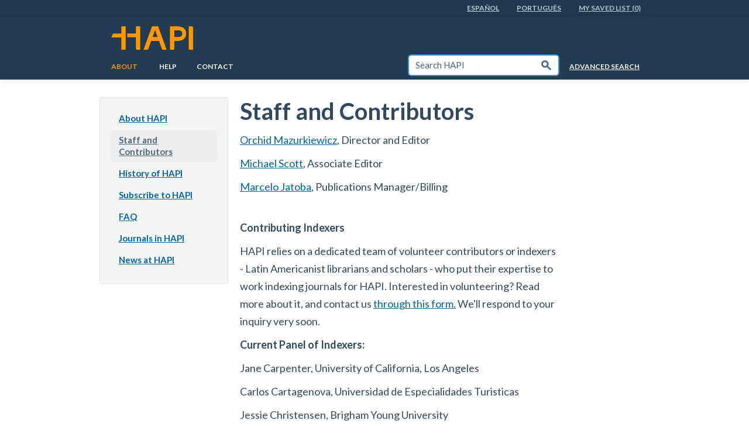

--- FILE ---
content_type: text/html; charset=UTF-8
request_url: https://hapi.ucla.edu/about/staff_volunteers
body_size: 10952
content:

<!DOCTYPE html>
<html lang="en">
<!-- site by influx and imagistic -->
<head>
	<meta charset="utf-8">
	<title>HAPI</title>
	<meta name="viewport" content="width=device-width, initial-scale=1.0">
	<meta name="description" content="">
	<meta name="author" content="">

	<link href="/css/bootstrap.css" rel="stylesheet">
	<link href="/css/flat-ui.css" rel="stylesheet">
	<link href="/css/style_ho.css" rel="stylesheet">

	<script>
		var is_ios = /(iPad|iPhone|iPod)/g.test( navigator.userAgent );
		if(is_ios) {
			document.write('<link href="/css/ios.css" rel="stylesheet" >');
		}
	</script>

	<!-- jQuery -->
	<!-- Placed at the top of the document so embedded body jQuery works -->
	<script src="//ajax.googleapis.com/ajax/libs/jquery/1.11.0/jquery.min.js"></script>

	<!--[if lte IE 8]>
	<script type="text/javascript" src="//html5shiv.googlecode.com/svn/trunk/html5.js"></script>
	<![endif]-->

	<script src="/js/jquery.cookie.js"></script>
	<script>
		// Set up toggling auto-complete
		if ($.cookie('hapi_ac_state') == undefined)
		{
			$.cookie('hapi_ac_state', 'on', {path: '/'});
		}

		var autoCompleteState = $.cookie('hapi_ac_state');
		var turnOffAutoComplete = 'Turn off auto-complete';
		var turnOnAutoComplete = 'Turn on auto-complete';
	</script>

	<!-- Fav and touch icons -->
	<link rel="apple-touch-icon-precomposed" sizes="144x144" href="">
	<link rel="apple-touch-icon-precomposed" sizes="114x114" href="">
	<link rel="apple-touch-icon-precomposed" sizes="72x72" href="">
	<link rel="apple-touch-icon-precomposed" href="">
	<link rel="shortcut icon" href="/images/hapi_favicon.ico">
</head>

<body>
<div id="skip-link">
  <a href="#main-content" class="element-invisible">Skip to main content</a>
</div>

<div id="site-wrapper">
<div id="site-canvas"  >


<!-- desktop navigation -->
<div class="navbar navbar-inverse navbar-static-top visible-desktop">
    <div class="navbar-inner secondary-navigation-large ">
        <div class="container">
            <div class="">
                <ul class="nav pull-right">
	                <li lang="es" class="language"><a href="https://hapi.ucla.edu/language/change_to/spanish" class="language" data-language="spanish">Espa&Ntilde;ol</a></li><li lang="pt" class="language"><a href="https://hapi.ucla.edu/language/change_to/portuguese" class="language" data-language="portuguese">Portugu&Ecirc;s</a></li>	                <li class="saved-list">
	                  <a href="https://hapi.ucla.edu/saved_list" class="my-saved-list">My Saved List (0)</a>                  </li>
                </ul>
            </div>
        </div>
    </div>

    <div class="navbar-inner primary-navigation">

      <div class="container">

          <a href="/" class="hapi-logo"><img id="logo" src="/images/logo.png" alt="HAPI logo"></a>
          <p id="branding" class="hidden-phone hidden-tablet pull-right"></p>
          <div class="">
	          <ul class="nav">
              <li class="active">
	              <a href="https://hapi.ucla.edu/about">About</a>              </li>
		          <li class="">
								<a href="https://hapi.ucla.edu/help">Help</a>							</li>
		          <li class="">
	              <a href="https://hapi.ucla.edu/contact">Contact</a>              </li>
            </ul>
            <ul class="nav pull-right">
              <li>
                  <form action="https://hapi.ucla.edu/search/" class="navbar-search form-search ignore-dirty-form" method="post" accept-charset="utf-8">
                  <div class="input-append">
					<label for="search_term_0h" class="visually-hidden" style="color:#fff;">Search HAPI</label>
                    <input type="text" maxlength="255" name="search_term_0" id="search_term_0h" class="search-query span3 white autocomplete" placeholder="Search HAPI">
                    <button type="submit" class="btn btn-large" value="submit">
						<span class="visually-hidden">Submit</span>
                        <i class="fui-search"></i>
                    </button>
                  </div>
                </form>              </li>
              <li>
                <a href="https://hapi.ucla.edu/search/advanced">Advanced Search</a>              </li>
            </ul>
          </div>
          <!--/.nav-collapse -->
      </div>
      <!--/.container -->
    </div>
</div>

	<!-- mobile navigation -->
	<div class="navbar navbar-inverse navbar-static-top hidden-desktop">
		<div class="navbar-inner primary-navigation">
			<div class="container">
				<div id="smallnav">
					<a href="/" class="hapi-logo"><img id="logo" src="/images/logo.png" alt="HAPI logo"></a>
					<ul>
						<li class="fixednav">
							<div id="menu-button" class="toggle-nav "></div>
						</li>
					</ul>
					<div>
						<form action="https://hapi.ucla.edu/search/" class="navbar-search form-search ignore-dirty-form" method="post" accept-charset="utf-8">
						<div class="input-append">
							<label for="search_term_0m" class="visually-hidden">Search HAPI</label>
							<input type="text" maxlength="255" name="search_term_0" id="search_term_0m"
							       class="search-query span3 white autocomplete"
							       placeholder="Search HAPI">
							<button type="submit" class="btn btn-large" value="submit">
								<span class="visually-hidden">Submit</span>
								<i class="fui-search"></i>
							</button>
						</div>
						</form>					</div>
					<div class="text-right advancedsearch">
						<a href="https://hapi.ucla.edu/search/advanced">Advanced Search</a>					</div>
				</div>
				<div id="site-menu">
					<div id="menu-button" class="toggle-nav"></div>
					<ul class="languages">
						<li class="language"><a href="https://hapi.ucla.edu/language/change_to/spanish" class="language" data-language="spanish">Espa&Ntilde;ol</a></li><li class="language"><a href="https://hapi.ucla.edu/language/change_to/portuguese" class="language" data-language="portuguese">Portugu&Ecirc;s</a></li>					</ul>
					<ul class="subnav">
						<li
							class="active">
							<a href="https://hapi.ucla.edu/about">About</a>						</li>
						<li
							class="">
							<a href="https://hapi.ucla.edu/help">Help</a>						</li>
						<li
							class="">
							<a href="https://hapi.ucla.edu/contact">Contact</a>						</li>
						<li class="saved-list">
							<a href="https://hapi.ucla.edu/saved_list" class="my-saved-list">My Saved List (0)</a>						</li>
					</ul>
				</div>
			</div>
			<!--/.nav-collapse -->
		</div>
		<!--/.container -->
	</div>

  <a id="main-content"></a>

<div class="container about-staff_volunteers" id="subbody">
	<div class="row-fluid">
		<div class="span3">
			<div class="well sidebar-nav">
				<ul class="nav nav-list">

					<li class=""><a href="https://hapi.ucla.edu/about">About HAPI</a></li><li class="active"><a href="https://hapi.ucla.edu/about/staff_volunteers">Staff and Contributors</a></li><li class=""><a href="https://hapi.ucla.edu/about/hapi_history">History of HAPI</a></li><li class=""><a href="https://hapi.ucla.edu/about/subscribe_hapi">Subscribe to HAPI</a></li><li class=""><a href="https://hapi.ucla.edu/help/faq">FAQ</a></li><li class=""><a href="https://hapi.ucla.edu/journals">Journals in HAPI</a></li><li class=""><a href="https://hapi.ucla.edu/news">News at HAPI</a></li>
				</ul>
			</div>
			<!--/.well -->
		</div>
		<div class="span7">

			<h1>
				Staff and Contributors			</h1>

			
<p><a href="mailto:orchidm@ucla.edu">Orchid Mazurkiewicz</a>, Director and Editor</p>
<p><a href="mailto:mrscott@ucla.edu">Michael Scott</a>, Associate Editor</p>
<p><a href="mailto:mjatoba@international.ucla.edu">Marcelo Jatoba</a>, Publications Manager/Billing</p>


<p><br><strong>Contributing Indexers</strong></br></p>
<p>HAPI relies on a dedicated team of volunteer contributors or indexers - Latin Americanist librarians and scholars - who put their expertise to work indexing journals for HAPI.
Interested in volunteering? Read more about it, and contact us <a href="https://docs.google.com/forms/d/1L5wfB9dogbtp04RNXW_AHAk_jZq_V7JRpELvd74dCPI/edit?usp=sharing" target="_blank"> through this form.</a> We'll respond to your inquiry very soon.</p>
<p><strong>Current Panel of Indexers:</strong></p>
  <p>Jane Carpenter, University of California, Los Angeles</p>
  <p>Carlos Cartagenova, Universidad de Especialidades Turisticas</p>
  <p>Jessie Christensen, Brigham Young University</p>
  <p><a href="https://biblioteca.colmex.mx/index.php/guias-cedua">Claudia Escobar Vallarta</a>, El Colegio de M&eacute;xico</p>
  <p>Nancy Hallock, Harvard University</p>
  <p>Cate Kellett, Yale Law School</p>
  <p>Ashley Larson, Claremont Colleges Library</p>
  <p>Taylor Leigh, University of Kentucky</p>
  <p>Sara Levinson, University of North Carolina at Chapel Hill</p>
  <p>Milton Machuca-G&aacute;lvez, University of New Mexico</p>
  <p>Philip Macleod, Emory University</p>
  <p><a href="http://pitt.libguides.com/marthamantilla" target="_blank">Martha Mantilla</a>, University of Pittsburgh</p>
  <p>Laura Martin, University of Wisconsin, Madison</i>
  <p>Eileen Oliver, San Antonio College</p>
  <p>Ana Ram&iacute;rez Luhrs, Lafayette College</p>
  <p>Andrea Saladino, Universidad de San Andr&eacute;s</p>
  <p>Brenda Salem, University of Pittsburgh</p>
  <p>Alyson Williams, Library of Congress</p>
  <p><a href="http://libguides.fiu.edu/profile.php?uid=32448" target="_blank">Gayle Ann Williams</a>, Florida International University</p>

		</div>
	</div>
	<hr class="subbody-end">
</div>

<!-- /container -->
<div class="bottom-menu bottom-menu-inverse">
    <div class="container">
        <div class="row-fluid">

	        <div class="bottom-links">
		        <ul>
                    <li><a href="https://hapi.ucla.edu/">Home</a></li>
                    <li><a href="https://hapi.ucla.edu/about">About</a></li>
                    <li><a href="https://hapi.ucla.edu/help">Help</a></li>
                    <li><a href="https://hapi.ucla.edu/contact">Contact</a></li>
		        </ul>
	        </div>

	        <div class="bottom-copyright">
		        &copy; Copyright		        1997 - 2026, UC Regents.
	        </div>

        </div>
    </div>
</div>
</div>
</div>
<!-- /bottom-menu-inverse -->

<!-- Additional JavaScript -->
<!-- Placed at the end of the document so the pages load faster -->
<script src="//ajax.googleapis.com/ajax/libs/jqueryui/1.8.23/jquery-ui.min.js"></script>
<script src="/js/jquery.ui.touch-punch.min.js"></script>
<script src="/js/bootstrap.js"></script>
<script src="/js/bootstrap-select.js"></script>
<script src="/js/bootstrap-switch.js"></script>
<script src="/js/flatui-checkbox.js"></script>
<script src="/js/jquery.placeholder.js"></script>
<script src="/js/validation.js"></script>
<script src="/js/application.js"></script>

  
<script src="http://www.google-analytics.com/urchin.js" type="text/javascript"></script>
<script type="text/javascript">
	_uacct = "UA-503085-1";
	urchinTracker();
</script>

  
</body>
</html>


--- FILE ---
content_type: text/css
request_url: https://hapi.ucla.edu/css/flat-ui.css
body_size: 147449
content:
@import url("https://fonts.googleapis.com/css?family=Lato:400,700,700italic,900,400italic,300");
@font-face {
  font-family: "Flat-UI-Icons";
  src: url("../fonts/Flat-UI-Icons.eot");
  src: url("../fonts/Flat-UI-Icons.eot?#iefix") format("embedded-opentype"), url("../fonts/Flat-UI-Icons.woff") format("woff"), url("../fonts/Flat-UI-Icons.ttf") format("truetype"), url("../fonts/Flat-UI-Icons.svg#Flat-UI-Icons") format("svg");
  font-weight: normal;
  font-style: normal;
}
/* Use the following CSS code if you want to use data attributes for inserting your icons */
[data-icon]:before {
  font-family: 'Flat-UI-Icons';
  content: attr(data-icon);
  speak: none;
  font-weight: normal;
  font-variant: normal;
  text-transform: none;
  -webkit-font-smoothing: antialiased;
}
/* Use the following CSS code if you want to have a class per icon */
/*
Instead of a list of all class selectors,
you can use the generic selector below, but it's slower:
[class*="fui-"] {
*/
.fui-triangle-up,
.fui-triangle-up-small,
.fui-triangle-right-large,
.fui-triangle-left-large,
.fui-triangle-down,
.fui-info,
.fui-alert,
.fui-question,
.fui-window,
.fui-windows,
.fui-arrow-right,
.fui-arrow-left,
.fui-loop,
.fui-cmd,
.fui-mic,
.fui-triangle-down-small,
.fui-check-inverted,
.fui-heart,
.fui-location,
.fui-plus,
.fui-check,
.fui-cross,
.fui-list,
.fui-new,
.fui-video,
.fui-photo,
.fui-volume,
.fui-time,
.fui-eye,
.fui-chat,
.fui-home,
.fui-upload,
.fui-search,
.fui-user,
.fui-mail,
.fui-lock,
.fui-power,
.fui-star,
.fui-calendar,
.fui-gear,
.fui-book,
.fui-exit,
.fui-trash,
.fui-folder,
.fui-bubble,
.fui-cross-inverted,
.fui-plus-inverted,
.fui-export,
.fui-radio-unchecked,
.fui-radio-checked,
.fui-checkbox-unchecked,
.fui-checkbox-checked,
.fui-flat,
.fui-calendar-solid,
.fui-star-2,
.fui-credit-card,
.fui-clip,
.fui-link,
.fui-pause,
.fui-play,
.fui-tag,
.fui-document,
.fui-image,
.fui-facebook,
.fui-youtube,
.fui-vimeo,
.fui-twitter,
.fui-stumbleupon,
.fui-spotify,
.fui-skype,
.fui-pinterest,
.fui-path,
.fui-myspace,
.fui-linkedin,
.fui-googleplus,
.fui-dribbble,
.fui-blogger,
.fui-behance,
.fui-list-thumbnailed,
.fui-list-small-thumbnails,
.fui-list-numbered,
.fui-list-large-thumbnails,
.fui-list-columned,
.fui-list-bulleted {
  display: inline-block;
  font-family: 'Flat-UI-Icons';
  speak: none;
  font-style: normal;
  font-weight: normal;
  font-variant: normal;
  text-transform: none;
  -webkit-font-smoothing: antialiased;
}
.fui-triangle-up:before {
  content: "\e000";
}
.fui-triangle-up-small:before {
  content: "\e001";
}
.fui-triangle-right-large:before {
  content: "\e002";
}
.fui-triangle-left-large:before {
  content: "\e003";
}
.fui-triangle-down:before {
  content: "\e004";
}
.fui-info:before {
  content: "\e016";
}
.fui-alert:before {
  content: "\e017";
}
.fui-question:before {
  content: "\e018";
}
.fui-window:before {
  content: "\e019";
}
.fui-windows:before {
  content: "\e01a";
}
.fui-arrow-right:before {
  content: "\e02c";
}
.fui-arrow-left:before {
  content: "\e02d";
}
.fui-loop:before {
  content: "\e02e";
}
.fui-cmd:before {
  content: "\e02f";
}
.fui-mic:before {
  content: "\e030";
}
.fui-triangle-down-small:before {
  content: "\e005";
}
.fui-check-inverted:before {
  content: "\e006";
}
.fui-heart:before {
  content: "\e007";
}
.fui-location:before {
  content: "\e008";
}
.fui-plus:before {
  content: "\e009";
}
.fui-check:before {
  content: "\e00a";
}
.fui-cross:before {
  content: "\e00b";
}
.fui-list:before {
  content: "\e00c";
}
.fui-new:before {
  content: "\e00d";
}
.fui-video:before {
  content: "\e00e";
}
.fui-photo:before {
  content: "\e00f";
}
.fui-volume:before {
  content: "\e010";
}
.fui-time:before {
  content: "\e011";
}
.fui-eye:before {
  content: "\e012";
}
.fui-chat:before {
  content: "\e013";
}
.fui-home:before {
  content: "\e015";
}
.fui-upload:before {
  content: "\e01b";
}
.fui-search:before {
  content: "\e01c";
}
.fui-user:before {
  content: "\e01d";
}
.fui-mail:before {
  content: "\e01e";
}
.fui-lock:before {
  content: "\e01f";
}
.fui-power:before {
  content: "\e020";
}
.fui-star:before {
  content: "\e021";
}
.fui-calendar:before {
  content: "\e023";
}
.fui-gear:before {
  content: "\e024";
}
.fui-book:before {
  content: "\e025";
}
.fui-exit:before {
  content: "\e026";
}
.fui-trash:before {
  content: "\e027";
}
.fui-folder:before {
  content: "\e028";
}
.fui-bubble:before {
  content: "\e029";
}
.fui-cross-inverted:before {
  content: "\e02a";
}
.fui-plus-inverted:before {
  content: "\e031";
}
.fui-export:before {
  content: "\e014";
}
.fui-radio-unchecked:before {
  content: "\e02b";
}
.fui-radio-checked:before {
  content: "\e032";
}
.fui-checkbox-unchecked:before {
  content: "\e033";
}
.fui-checkbox-checked:before {
  content: "\e034";
}
.fui-flat:before {
  content: "\e035";
}
.fui-calendar-solid:before {
  content: "\e022";
}
.fui-star-2:before {
  content: "\e036";
}
.fui-credit-card:before {
  content: "\e037";
}
.fui-clip:before {
  content: "\e038";
}
.fui-link:before {
  content: "\e039";
}
.fui-pause:before {
  content: "\e03b";
}
.fui-play:before {
  content: "\e03c";
}
.fui-tag:before {
  content: "\e03d";
}
.fui-document:before {
  content: "\e03e";
}
.fui-image:before {
  content: "\e03a";
}
.fui-facebook:before {
  content: "\e03f";
}
.fui-youtube:before {
  content: "\e040";
}
.fui-vimeo:before {
  content: "\e041";
}
.fui-twitter:before {
  content: "\e042";
}
.fui-stumbleupon:before {
  content: "\e043";
}
.fui-spotify:before {
  content: "\e044";
}
.fui-skype:before {
  content: "\e045";
}
.fui-pinterest:before {
  content: "\e046";
}
.fui-path:before {
  content: "\e047";
}
.fui-myspace:before {
  content: "\e048";
}
.fui-linkedin:before {
  content: "\e049";
}
.fui-googleplus:before {
  content: "\e04a";
}
.fui-dribbble:before {
  content: "\e04c";
}
.fui-blogger:before {
  content: "\e04d";
}
.fui-behance:before {
  content: "\e04e";
}
.fui-list-thumbnailed:before {
  content: "\e04b";
}
.fui-list-small-thumbnails:before {
  content: "\e04f";
}
.fui-list-numbered:before {
  content: "\e050";
}
.fui-list-large-thumbnails:before {
  content: "\e051";
}
.fui-list-columned:before {
  content: "\e052";
}
.fui-list-bulleted:before {
  content: "\e053";
}
/* 62px */
/* 52px */
/* 40px */
/* 29px */
/* 28px */
/* 24px */
.inline-block {
  display: inline-block;
  zoom: 1;
  *display: inline;
}
.clearfix {
  *zoom: 1;
}
.clearfix:before,
.clearfix:after {
  display: table;
  content: "";
}
.clearfix:after {
  clear: both;
}
.drop-ie-gradient {
  filter: unquote("progid:DXImageTransform.Microsoft.gradient(enabled = false)");
}
.dropdown-arrow-inverse {
  border-bottom-color: #34495e !important;
  border-top-color: #34495e !important;
}
body {
  color: #34495e;
  font-family: 'Lato', sans-serif;
  font-size: 14px;
  line-height: 1.231;
}
input,
button,
select,
textarea {
  font-family: 'Lato', sans-serif;
  font-size: 14px;
}
a {
  color: #16a085;
  text-decoration: none;
  -webkit-transition: 0.25s;
  -moz-transition: 0.25s;
  -o-transition: 0.25s;
  transition: 0.25s;
  -webkit-backface-visibility: hidden;
}
a:hover {
  color: #1abc9c;
  text-decoration: none;
}
h1,
.h1 {
  font-size: 62.006px /* 64px */;
}
h2,
.h2 {
  font-size: 51.996px /* 52px */;
}
h3,
.h3 {
  font-size: 39.998000000000005px /* 40px */;
}
h4,
.h4 {
  font-size: 28.994000000000003px /* 29px */;
}
h5,
.h5 {
  font-size: 28px /* 28px */;
}
h6,
.h6 {
  font-size: 23.996px /* 24px */;
}
h1,
.h1,
h2,
.h2,
h3,
.h3,
h4,
.h4,
h5,
.h5,
h6,
.h6 {
  line-height: 1.2em;
}
h1 {
  font-weight: 700;
}
h2 {
  font-weight: 700;
  margin-bottom: 2px;
}
h3 {
  font-weight: 700;
  margin-bottom: 4px;
  margin-top: 2px;
}
h4 {
  font-weight: 500;
  margin-top: 4px;
}
h5 {
  font-weight: 500;
}
h6 {
  font-weight: normal;
}
p {
  font-size: 18.004px;
  /* 18px */

  line-height: 1.722169;
  /* 31px */

}
.lead {
  font-size: 28px;
  /* 28px */

  line-height: 1.4642745000000001;
  /* 41px */

  font-weight: 300;
}
small {
  font-size: 84%;
  /* 15px */

  line-height: 2.050846;
  /* 31px */

}
blockquote {
  position: relative;
  border-left: none;
  padding-left: 19px;
}
blockquote:before {
  position: absolute;
  left: 0;
  width: 3px;
  height: 100%;
  top: 0;
  bottom: 0;
  background-color: #ebedee;
  content: "";
  -webkit-border-radius: 2px;
  -moz-border-radius: 2px;
  border-radius: 2px;
}
blockquote p {
  font-size: 20.006px;
  line-height: 1.549829;
  font-weight: normal;
  margin-bottom: .4em;
}
blockquote small {
  font-size: 18.004px;
  line-height: 1.722169;
  font-style: italic;
  color: #34495e;
}
blockquote small:before {
  content: "";
}
.img-rounded {
  -webkit-border-radius: 5px;
  -moz-border-radius: 5px;
  border-radius: 5px;
}
.img-comment {
  font-size: 14.994px;
  line-height: 1.231;
  font-style: italic;
  margin: 24px 0;
}
.prettyprint {
  background-color: transparent;
  border-color: #e7e9ec;
  border-radius: 6px;
  border-width: 2px;
  overflow: auto;
  word-wrap: normal;
  white-space: pre;
}
.prettyprint.linenums {
  overflow: visible;
  white-space: pre;
  white-space: pre-wrap;
  word-wrap: break-word;
}
.text-primary {
  color: #1abc9c;
}
a.text-primary:hover,
a.text-primary:focus {
  color: #15967d;
}
.text-success {
  color: #2ecc71;
}
a.text-success:hover,
a.text-success:focus {
  color: #25a35a;
}
.text-danger {
  color: #e74c3c;
}
a.text-danger:hover,
a.text-danger:focus {
  color: #b93d30;
}
.text-warning {
  color: #f1c40f;
}
a.text-warning:hover,
a.text-warning:focus {
  color: #c19d0c;
}
.text-info {
  color: #3498db;
}
a.text-info:hover,
a.text-info:focus {
  color: #2a7aaf;
}
.text-inverse {
  color: #ffffff;
}
a.text-inverse:hover,
a.text-inverse:focus {
  color: #cccccc;
}
.muted {
  color: #bdc3c7;
}
a.muted:hover,
a.muted:focus {
  color: #979c9f;
}
.btn,
.btn-group > .btn,
.btn-group > .dropdown-menu,
.btn-group > .popover {
  font-size: 14.994px;
  /* 15px */

  font-weight: 500;
}
.btn {
  border: none;
  background: #bdc3c7;
  color: #ffffff;
  padding: 9px 12px 10px;
  line-height: 22px;
  text-decoration: none;
  text-shadow: none;
  -webkit-border-radius: 6px;
  -moz-border-radius: 6px;
  border-radius: 6px;
  -webkit-box-shadow: none;
  -moz-box-shadow: none;
  box-shadow: none;
  -webkit-transition: 0.25s;
  -moz-transition: 0.25s;
  -o-transition: 0.25s;
  transition: 0.25s;
  -webkit-backface-visibility: hidden;
}
.btn:hover,
.btn:focus,
.btn-group:focus .btn.dropdown-toggle {
  background-color: #cacfd2;
  color: #ffffff;
  outline: none;
  -webkit-transition: 0.25s;
  -moz-transition: 0.25s;
  -o-transition: 0.25s;
  transition: 0.25s;
  -webkit-backface-visibility: hidden;
}
.btn:active,
.btn-group.open .btn.dropdown-toggle,
.btn.active {
  background-color: #a1a6a9;
  color: rgba(255, 255, 255, 0.75);
  -webkit-box-shadow: none;
  -moz-box-shadow: none;
  box-shadow: none;
}
.btn.disabled,
.btn[disabled] {
  background-color: #bdc3c7;
  color: rgba(255, 255, 255, 0.75);
  -webkit-box-shadow: none;
  -moz-box-shadow: none;
  box-shadow: none;
  opacity: 0.7;
  filter: alpha(opacity=70);
}
.btn.btn-huge {
  font-size: 21.994px;
  /* 22px */

  line-height: 22px;
  padding: 15px 20px 16px;
}
.btn.btn-huge > [class^="fui-"] {
  top: 1px;
}
.btn.btn-huge > [class^="fui-"].pull-right {
  margin-right: -2px;
}
.btn.btn-large {
  font-size: 16.996px;
  /* 17px */

  line-height: 20px;
  padding: 12px 18px 13px;
}
.btn.btn-large > [class^="fui-"] {
  top: 0;
}
.btn.btn-large > [class^="fui-"].pull-right {
  margin-right: -2px;
}
.btn.btn-small {
  font-size: 12.992px;
  /* 13px */

  line-height: 20px;
  padding: 6px 13px 8px;
}
.btn.btn-small > [class^="fui-"] {
  top: 1px;
}
.btn.btn-mini {
  font-size: 11.998px;
  /* 12px */

  padding: 8px 13px 9px;
  line-height: 1.2;
}
.btn.btn-mini > [class^="fui-"] {
  top: 0;
}
.btn.btn-embossed {
  -webkit-box-shadow: inset 0 -2px 0 rgba(0, 0, 0, 0.15);
  -moz-box-shadow: inset 0 -2px 0 rgba(0, 0, 0, 0.15);
  box-shadow: inset 0 -2px 0 rgba(0, 0, 0, 0.15);
}
.btn.btn-embossed.active,
.btn.btn-embossed:active {
  -webkit-box-shadow: inset 0 2px 0 rgba(0, 0, 0, 0.15);
  -moz-box-shadow: inset 0 2px 0 rgba(0, 0, 0, 0.15);
  box-shadow: inset 0 2px 0 rgba(0, 0, 0, 0.15);
}
.btn.btn-wide {
  min-width: 140px;
  padding-left: 30px;
  padding-right: 30px;
}
.btn.btn-primary {
  background-color: #1abc9c;
}
.btn.btn-primary:hover,
.btn.btn-primary:focus,
.btn-group:focus .btn.btn-primary.dropdown-toggle {
  background-color: #48c9b0;
}
.btn.btn-primary:active,
.btn-group.open .btn.btn-primary.dropdown-toggle,
.btn.btn-primary.active {
  background-color: #16a085;
}
.btn.btn-info {
  background-color: #3498db;
}
.btn.btn-info:hover,
.btn.btn-info:focus,
.btn-group:focus .btn.btn-info.dropdown-toggle {
  background-color: #5dade2;
}
.btn.btn-info:active,
.btn-group.open .btn.btn-info.dropdown-toggle,
.btn.btn-info.active {
  background-color: #2c81ba;
}
.btn.btn-danger {
  background-color: #e74c3c;
}
.btn.btn-danger:hover,
.btn.btn-danger:focus,
.btn-group:focus .btn.btn-danger.dropdown-toggle {
  background-color: #ec7063;
}
.btn.btn-danger:active,
.btn-group.open .btn.btn-danger.dropdown-toggle,
.btn.btn-danger.active {
  background-color: #c44133;
}
.btn.btn-success {
  background-color: #2ecc71;
}
.btn.btn-success:hover,
.btn.btn-success:focus,
.btn-group:focus .btn.btn-success.dropdown-toggle {
  background-color: #58d68d;
}
.btn.btn-success:active,
.btn-group.open .btn.btn-success.dropdown-toggle,
.btn.btn-success.active {
  background-color: #27ad60;
}
.btn.btn-warning {
  background-color: #f1c40f;
}
.btn.btn-warning:hover,
.btn.btn-warning:focus,
.btn-group:focus .btn.btn-warning.dropdown-toggle {
  background-color: #f5d313;
}
.btn.btn-warning:active,
.btn-group.open .btn.btn-warning.dropdown-toggle,
.btn.btn-warning.active {
  background-color: #cda70d;
}
.btn.btn-inverse {
  background-color: #34495e;
}
.btn.btn-inverse:hover,
.btn.btn-inverse:focus,
.btn-group:focus .btn.btn-inverse.dropdown-toggle {
  background-color: #415b76;
}
.btn.btn-inverse:active,
.btn-group.open .btn.btn-inverse.dropdown-toggle,
.btn.btn-inverse.active {
  background-color: #2c3e50;
}
.btn > [class^="fui-"] {
  margin: 0 4px;
  position: relative;
  top: 1px;
  vertical-align: top;
  display: inline-block;
  zoom: 1;
  *display: inline;
}
.btn > [class^="fui-"].pull-right {
  margin-right: 0px;
}
.btn-toolbar .btn.active {
  color: #ffffff;
}
.btn-toolbar .btn:first-child {
  -webkit-border-radius: 6px 0 0 6px;
  -moz-border-radius: 6px 0 0 6px;
  border-radius: 6px 0 0 6px;
}
.btn-toolbar .btn:last-child {
  -webkit-border-radius: 0 6px 6px 0;
  -moz-border-radius: 0 6px 6px 0;
  border-radius: 0 6px 6px 0;
}
.btn-toolbar .btn > [class^="fui-"] {
  font-size: 16px;
  top: 0;
}
.btn-tip {
  font-weight: 300;
  padding-left: 10px;
}
.btn-group > .btn {
  border-radius: 0;
  text-align: center;
}
.btn-group > .btn:active + .btn,
.btn-group > .btn.active + .btn {
  border-left-color: transparent;
}
.btn-group > .btn:first-of-type {
  border-top-left-radius: 6px;
  border-bottom-left-radius: 6px;
}
.btn-group > .btn:last-of-type {
  border-top-right-radius: 6px;
  border-bottom-right-radius: 6px;
}
.btn-group > .btn + .btn {
  margin-left: 0;
}
.btn-group > .btn + .dropdown-toggle {
  border-left: 2px solid rgba(52, 73, 94, 0.15);
  padding-left: 13px;
  padding-right: 13px;
  -webkit-box-shadow: none;
  -moz-box-shadow: none;
  box-shadow: none;
}
.btn-group > .btn + .dropdown-toggle .caret {
  margin-left: 3px;
  margin-right: 3px;
}
.btn-group > .btn.btn-huge + .dropdown-toggle .caret {
  margin-left: 7px;
  margin-right: 7px;
}
.btn-group > .btn.btn-small + .dropdown-toggle .caret {
  margin-left: 0;
  margin-right: 0;
}
.btn-social-pinterest {
  background-color: #cb2028;
}
.btn-social-pinterest:hover,
.btn-social-pinterest:focus {
  background-color: #d54d53;
}
.btn-social-pinterest:active,
.btn-social-pinterest.active {
  background-color: #ad1b22;
}
.btn-social-linkedin {
  background-color: #0072b5;
}
.btn-social-linkedin:hover,
.btn-social-linkedin:focus {
  background-color: #338ec4;
}
.btn-social-linkedin:active,
.btn-social-linkedin.active {
  background-color: #00619a;
}
.btn-social-stumbleupon {
  background-color: #ed4a13;
}
.btn-social-stumbleupon:hover,
.btn-social-stumbleupon:focus {
  background-color: #f16e42;
}
.btn-social-stumbleupon:active,
.btn-social-stumbleupon.active {
  background-color: #c93f10;
}
.btn-social-googleplus {
  background-color: #2d2d2d;
}
.btn-social-googleplus:hover,
.btn-social-googleplus:focus {
  background-color: #575757;
}
.btn-social-googleplus:active,
.btn-social-googleplus.active {
  background-color: #262626;
}
.btn-social-facebook {
  background-color: #2f4b93;
}
.btn-social-facebook:hover,
.btn-social-facebook:focus {
  background-color: #596fa9;
}
.btn-social-facebook:active,
.btn-social-facebook.active {
  background-color: #28407d;
}
.btn-social-twitter {
  background-color: #00bdef;
}
.btn-social-twitter:hover,
.btn-social-twitter:focus {
  background-color: #33caf2;
}
.btn-social-twitter:active,
.btn-social-twitter.active {
  background-color: #00a1cb;
}
@media (max-width: 480px) {
  .btn.btn-block {
    margin: 9px 0 18px;
  }
}
.caret {
  border-left-width: 6px;
  border-right-width: 6px;
  border-top-width: 8px;
  border-bottom-color: #34495e;
  border-style: solid;
  border-bottom-style: none;
  border-top-color: #34495e;
  -webkit-transition: 0.25s;
  -moz-transition: 0.25s;
  -o-transition: 0.25s;
  transition: 0.25s;
  -webkit-backface-visibility: hidden;
  -webkit-transform: scale(1.001);
  -moz-transform: scale(1.001);
  -ms-transform: scale(1.001);
  -o-transform: scale(1.001);
  transform: scale(1.001);
}
.dropup .caret,
.dropup .btn-large .caret,
.navbar-fixed-bottom .dropdown .caret {
  border-bottom-width: 8px;
}
.btn-mini .caret,
.btn-small .caret,
.btn-large .caret {
  margin-top: 7px;
}
.btn-large .caret {
  border-top-width: 8px;
  border-right-width: 6px;
  border-left-width: 6px;
}
.navbar {
  font-size: 15.988px;
  /* 16px */

}
.navbar .brand {
  border-radius: 6px 0 0 6px;
  color: #526476;
  font-size: 23.996px;
  /* 24px */

  font-weight: 700;
  margin-left: 0;
  padding: 23px 28px 24px 32px;
  text-shadow: none;
}
.navbar .brand:hover,
.navbar .brand:focus {
  color: #1abc9c;
}
.navbar .brand[class*="fui-"] {
  font-weight: normal;
}
.navbar .brand small {
  line-height: 1;
}
.navbar .nav {
  margin-right: 0;
}
.navbar .nav > li {
  position: relative;
}
.navbar .nav > li:hover > ul {
  opacity: 1;
  top: 100%;
  visibility: visible;
  z-index: 100;
  -webkit-transform: scale(1, 1);
  display: block\9;
}
.navbar .nav > li.active > a,
.navbar .nav > li.active > a:hover,
.navbar .nav > li.active > a:focus {
  background: none;
  color: #1abc9c;
  -webkit-box-shadow: none;
  -moz-box-shadow: none;
  box-shadow: none;
}
.navbar .nav > li > ul {
  padding-top: 13px;
  top: 80%;
}
.navbar .nav > li > ul:before {
  content: "";
  border-style: solid;
  border-width: 0 9px 9px 9px;
  border-color: transparent transparent #34495e transparent;
  height: 0;
  position: absolute;
  left: 15px;
  top: 5px;
  width: 0;
  -webkit-transform: rotate(360deg);
}
.navbar .nav > li > ul li:hover ul {
  opacity: 1;
  -webkit-transform: scale(1, 1);
  visibility: visible;
  display: block\9;
}
.navbar .nav > li > ul li ul {
  left: 100%;
}
.navbar .nav > li > a {
  color: #526476;
  font-weight: 700;
  font-size: 14.994px;
  /* 15px */

  padding: 29px 20px 27px;
  text-shadow: none;
  -webkit-transition: background-color .25s, color .25s, border-bottom-color .25s;
  -moz-transition: background-color .25s, color .25s, border-bottom-color .25s;
  -o-transition: background-color .25s, color .25s, border-bottom-color .25s;
  transition: background-color .25s, color .25s, border-bottom-color .25s;
  -webkit-backface-visibility: hidden;
}
.navbar .nav > li > a:hover,
.navbar .nav > li > a:focus {
  color: #1abc9c;
}
.navbar .nav > li > a[class*="fui-"] {
  font-size: 24px;
  font-weight: normal;
}
.navbar .nav > li > a > [class*="fui-"] {
  font-size: 24px;
  margin: -4px 0 0;
  position: relative;
  top: 4px;
}
.navbar .nav > li > a > [class*="fui-"] + * {
  margin-left: 12px;
}
.navbar .nav ul {
  border-radius: 4px;
  left: 0;
  list-style-type: none;
  margin-left: 0;
  opacity: 0;
  position: absolute;
  top: 0;
  width: 234px;
  -webkit-transform: scale(1, 0.99);
  -webkit-transform-origin: 0 0;
  visibility: hidden;
  -webkit-transition: 0.3s ease-out;
  -moz-transition: 0.3s ease-out;
  -o-transition: 0.3s ease-out;
  transition: 0.3s ease-out;
  -webkit-backface-visibility: hidden;
}
.navbar .nav ul ul {
  left: 95%;
  padding-left: 5px;
}
.navbar .nav ul li {
  background-color: #34495e;
  padding: 0 3px 3px;
  position: relative;
}
.navbar .nav ul li:first-child {
  border-radius: 6px 6px 0 0;
  padding-top: 3px;
}
.navbar .nav ul li:last-child {
  border-radius: 0 0 6px 6px;
}
.navbar .nav ul li.active > a,
.navbar .nav ul li.active > a:hover,
.navbar .nav ul li.active > a:focus {
  background-color: #1abc9c;
  color: #ffffff;
  padding-left: 9px;
  padding-right: 9px;
}
.navbar .nav ul li.active + li > a {
  padding-left: 9px;
  padding-right: 9px;
}
.navbar .nav ul a {
  border-radius: 2px;
  color: #ffffff;
  display: block;
  font-size: 14px;
  padding: 6px 9px;
  text-decoration: none;
}
.navbar .nav ul a:hover {
  background-color: #1abc9c;
}
.navbar .btn-navbar {
  background: none;
  border: none;
  color: #34495e;
  margin: 21px 15px 17px;
  text-shadow: none;
  -webkit-box-shadow: none;
  -moz-box-shadow: none;
  box-shadow: none;
}
.navbar .btn-navbar:hover,
.navbar .btn-navbar:focus {
  background: none;
  color: #1abc9c;
}
.navbar .btn-navbar:before {
  content: "\e00c";
  font-family: "Flat-UI-Icons";
  font-size: 21.994px;
  font-style: normal;
  font-weight: normal;
  -webkit-font-smoothing: antialiased;
}
.navbar .btn-navbar .icon-bar {
  display: none;
}
.navbar-inner {
  background: #eceef0;
  border: none;
  padding-left: 0;
  padding-right: 0;
  -webkit-border-radius: 6px;
  -moz-border-radius: 6px;
  border-radius: 6px;
  filter: unquote("progid:DXImageTransform.Microsoft.gradient(enabled = false)");
  -webkit-box-shadow: none;
  -moz-box-shadow: none;
  box-shadow: none;
}
.navbar-inverse {
  font-size: 16.996px;
  /* 17px */

}
.navbar-inverse .navbar-inner {
  background: #34495e;
  filter: unquote("progid:DXImageTransform.Microsoft.gradient(enabled = false)");
}
.navbar-inverse .brand {
  border-bottom: 2px solid #2c3e50;
  border-right: 2px solid #2c3e50;
  color: #ffffff;
  padding: 10px 28px 11px 32px;
}
.navbar-inverse .btn-navbar {
  color: #ffffff;
  margin: 7px 10px;
}
.navbar-inverse .btn-icon {
  margin: 8px 5px 8px 15px;
}
.navbar-inverse .nav > li:first-child.active > a {
  padding-left: 20px;
}
.navbar-inverse .nav > li:first-child > a {
  border-left: none;
}
.navbar-inverse .nav > li.active > a,
.navbar-inverse .nav > li.active > a:hover,
.navbar-inverse .nav > li.active > a:focus {
  background-color: #1abc9c;
  border-bottom-color: #16a085;
  border-left: none;
  color: #ffffff;
  padding-left: 20px;
  -webkit-box-shadow: none;
  -moz-box-shadow: none;
  box-shadow: none;
}
.navbar-inverse .nav > li.active + li > a {
  border-left: none;
  padding-left: 20px;
}
.navbar-inverse .nav > li > a {
  font-size: 16.002px;
  /* 16px */

  border-bottom: 2px solid #2c3e50;
  border-left: 2px solid #2c3e50;
  color: #ffffff;
  padding: 16px 20px 15px;
}
.navbar-inverse .nav.pull-right > li > a {
  border-radius: 0 6px 6px 0;
}
.navbar-unread,
.navbar-new {
  font-family: 'Lato', sans-serif;
  background-color: #1abc9c;
  border-radius: 50%;
  color: #ffffff;
  font-size: 0;
  font-weight: 700;
  height: 6px;
  line-height: 14px;
  position: absolute;
  right: 12px;
  text-align: center;
  top: 28px;
  width: 6px;
  z-index: 10;
}
.active .navbar-unread,
.active .navbar-new {
  background-color: #ffffff;
  display: none;
}
.navbar-inverse .navbar-unread,
.navbar-inverse .navbar-new {
  top: 15px;
}
.navbar-new {
  background-color: #e74c3c;
  font-size: 12px;
  line-height: 17px;
  height: 18px;
  margin: -9px -1px;
  min-width: 16px;
  padding: 0 1px;
  width: auto;
  -webkit-font-smoothing: subpixel-antialiased;
}
.navbar.navbar-inverse .nav li.dropdown.open > .dropdown-toggle {
  background-color: #1abc9c;
  border-bottom-color: #16a085;
  color: #ffffff;
}
.navbar.navbar-inverse .nav li.dropdown.open > .dropdown-toggle .caret {
  border-bottom-color: #ffffff !important;
  border-top-color: #ffffff !important;
}
.navbar .nav li.dropdown.open > .dropdown-toggle {
  background: none;
  color: #1abc9c;
}
.navbar .nav li.dropdown.open > .dropdown-toggle .caret {
  border-bottom-color: #1abc9c !important;
  border-top-color: #1abc9c !important;
}
.navbar .nav li.dropdown.open .dropdown-menu {
  opacity: 1;
  top: 100%;
  visibility: visible;
  z-index: 1000;
  -webkit-transform: none;
}
.navbar .nav li.dropdown > .dropdown-toggle {
  outline: none;
}
.navbar .nav li.dropdown > .dropdown-toggle:hover .caret,
.navbar .nav li.dropdown > .dropdown-toggle:focus .caret {
  border-bottom-color: #1abc9c;
  border-top-color: #1abc9c;
}
.navbar .nav li.dropdown > .dropdown-toggle .caret {
  border-left-width: 6px;
  border-right-width: 6px;
  border-top-width: 8px;
  border-bottom-color: #4c6a89;
  border-top-color: #4c6a89;
  margin-left: 10px;
  margin-top: 7px;
}
.navbar .nav li.dropdown .dropdown-menu {
  background-color: #34495e;
  opacity: 0;
  padding: 0;
  visibility: hidden;
}
.navbar .nav li.dropdown .dropdown-menu:before {
  display: none;
}
.navbar .nav li.dropdown .dropdown-menu:after {
  border-bottom-color: #34495e;
}
.navbar .nav li.dropdown .dropdown-menu > li > a {
  border-radius: 3px;
  color: #ffffff;
  padding: 6px 8px 8px;
}
.navbar .nav li.dropdown .dropdown-menu .divider {
  background-color: #2c3e50;
  border-bottom: none;
  margin: 2px 0 5px;
  padding: 0;
  height: 2px;
}
.navbar.navbar-inverse .navbar-search {
  border-left: 2px solid #2c3e50;
  border-bottom: 2px solid #2c3e50;
  padding: 8px 0 6px 23px;
  min-width: 220px;
}
.navbar.navbar-inverse .navbar-search.form-search .input-append .search-query:focus + .btn {
  border-color: #1abc9c;
}
.navbar.navbar-inverse .navbar-search.form-search .input-append .btn {
  background-color: #2c3e50;
  color: #4c6a89;
}
.navbar.navbar-inverse .navbar-search.form-search .input-append .btn:hover,
.navbar.navbar-inverse .navbar-search.form-search .input-append .btn:focus {
  color: #ffffff;
}
.navbar.navbar-inverse .navbar-search .search-query,
.navbar.navbar-inverse .navbar-search .search-query:focus {
  background-color: #2c3e50;
  color: #ffffff;
}
.navbar.navbar-inverse .navbar-search .search-query:-moz-placeholder,
.navbar.navbar-inverse .navbar-search .search-query:focus:-moz-placeholder {
  color: #46627f;
}
.navbar.navbar-inverse .navbar-search .search-query::-webkit-input-placeholder,
.navbar.navbar-inverse .navbar-search .search-query:focus::-webkit-input-placeholder {
  color: #46627f;
}
.navbar.navbar-inverse .navbar-search .search-query.placeholder,
.navbar.navbar-inverse .navbar-search .search-query:focus.placeholder {
  color: #46627f;
}
.navbar.navbar-inverse .navbar-search .search-query:focus {
  border-color: #2C81BA;
}
.navbar .navbar-search {
  margin: 0;
  padding: 20px 20px 19px;
}
.navbar .navbar-search.form-search .input-append .search-query {
  border-right: none;
}
.navbar .navbar-search.form-search .input-append .search-query:focus {
  -webkit-border-radius: 6px 0 0 6px;
  -moz-border-radius: 6px 0 0 6px;
  border-radius: 6px 0 0 6px;
}
.navbar .navbar-search.form-search .input-append .search-query:focus + .btn {
  border-color: #ffffff;
}
.navbar .navbar-search.form-search .input-append .btn {
  background-color: #ffffff;
  border-color: transparent;
  color: #bcc3ca;
  padding: 8px 8px 7px;
}
.navbar .navbar-search.form-search .input-append .btn:hover,
.navbar .navbar-search.form-search .input-append .btn:focus {
border-color: #ffffff;
 
}
.navbar .navbar-search .search-query,
.navbar .navbar-search .search-query:focus {
  background-color: #ffffff;
  border: 2px solid transparent;
  color: #526476;
  font-family: 'Lato', sans-serif;
  font-size: 14.994px;
  /* 15px */

  padding: 5px 5px 7px;
  text-shadow: none;
  -webkit-border-radius: 6px;
  -moz-border-radius: 6px;
  border-radius: 6px;
  -webkit-box-shadow: none;
  -moz-box-shadow: none;
  box-shadow: none;
  -webkit-transition: 0.25s;
  -moz-transition: 0.25s;
  -o-transition: 0.25s;
  transition: 0.25s;
  -webkit-backface-visibility: hidden;
}
.navbar .navbar-search .search-query:-moz-placeholder,
.navbar .navbar-search .search-query:focus:-moz-placeholder {
  color: #bcc3ca;
}
.navbar .navbar-search .search-query::-webkit-input-placeholder,
.navbar .navbar-search .search-query:focus::-webkit-input-placeholder {
  color: #bcc3ca;
}
.navbar .navbar-search .search-query.placeholder,
.navbar .navbar-search .search-query:focus.placeholder {
  color: #bcc3ca;
}
.navbar .navbar-search .search-query:-moz-placeholder,
.navbar .navbar-search .search-query:focus:-moz-placeholder {
  line-height: 18px;
}
.navbar .navbar-search .search-query::-webkit-input-placeholder,
.navbar .navbar-search .search-query:focus::-webkit-input-placeholder {
  line-height: 18px;
}
.navbar .navbar-search .search-query.placeholder,
.navbar .navbar-search .search-query:focus.placeholder {
  line-height: 18px;
}
.navbar .navbar-search .search-query:focus {
  border-color: #1abc9c;
}
.navbar.navbar-fixed-bottom .navbar-inner,
.navbar.navbar-fixed-top .navbar-inner {
  -webkit-box-shadow: none;
  -moz-box-shadow: none;
  box-shadow: none;
}
.navbar.navbar-fixed-bottom .navbar-inner .navbar-search .search-query,
.navbar.navbar-fixed-top .navbar-inner .navbar-search .search-query {
  border-radius: 50px 0 0 50px !important;
}
.navbar.navbar-fixed-bottom .navbar-inner .navbar-search .btn,
.navbar.navbar-fixed-top .navbar-inner .navbar-search .btn {
  border-radius: 0 50px 50px 0;
}
.navbar.navbar-fixed-bottom .nav > li:hover > ul {
  bottom: 100%;
  padding-bottom: 13px;
  top: auto;
}
.navbar.navbar-fixed-bottom .nav > li:hover > ul li:hover ul {
  bottom: 0;
}
.navbar.navbar-fixed-bottom .nav ul {
  bottom: 80%;
  top: auto;
}
@media (max-width: 979px) {
  .navbar.navbar-inverse .brand {
    border: none;
  }
  .navbar.navbar-inverse .nav > li.active > a,
  .navbar.navbar-inverse .nav > li.active > a:hover,
  .navbar.navbar-inverse .nav > li.active > a:focus {
    background-color: #1abc9c;
  }
  .navbar.navbar-inverse .nav > li > a,
  .navbar.navbar-inverse .nav > li > a:hover {
    background: none;
    border: none;
  }
  .navbar.navbar-inverse .nav > li ul li a {
    color: #ffffff;
  }
  .navbar.navbar-inverse .navbar-form,
  .navbar.navbar-inverse .navbar-search {
    border: none;
    -webkit-box-shadow: none;
    -moz-box-shadow: none;
    box-shadow: none;
  }
  .navbar.navbar-inverse a,
  .navbar.navbar-inverse .nav-collapse .nav > li > a,
  .navbar.navbar-inverse .nav-collapse li.dropdown .dropdown-menu a {
    color: #ffffff;
    -webkit-border-radius: 0;
    -moz-border-radius: 0;
    border-radius: 0;
  }
  .navbar.navbar-inverse a:hover,
  .navbar.navbar-inverse .nav-collapse .nav > li > a:hover,
  .navbar.navbar-inverse .nav-collapse li.dropdown .dropdown-menu a:hover,
  .navbar.navbar-inverse a:focus,
  .navbar.navbar-inverse .nav-collapse .nav > li > a:focus,
  .navbar.navbar-inverse .nav-collapse li.dropdown .dropdown-menu a:focus {
    color: #ffffff;
  }
  .navbar .brand {
    padding-left: 20px;
  }
  .navbar .nav > li:hover > ul,
  .navbar .nav > li.dropdown:hover > ul,
  .navbar .nav > li:hover .dropdown-menu,
  .navbar .nav > li.dropdown:hover .dropdown-menu {
    height: auto;
    margin-left: 30px;
  }
  .navbar .nav > li:hover > ul li:hover a,
  .navbar .nav > li.dropdown:hover > ul li:hover a,
  .navbar .nav > li:hover .dropdown-menu li:hover a,
  .navbar .nav > li.dropdown:hover .dropdown-menu li:hover a {
    background-color: transparent;
    color: #1abc9c;
  }
  .navbar .nav > li:hover > ul li:hover ul,
  .navbar .nav > li.dropdown:hover > ul li:hover ul,
  .navbar .nav > li:hover .dropdown-menu li:hover ul,
  .navbar .nav > li.dropdown:hover .dropdown-menu li:hover ul {
    height: auto;
    margin-left: 20px;
  }
  .navbar .nav > li > a,
  .navbar .nav > li.dropdown > a,
  .navbar .nav > li > a:hover,
  .navbar .nav > li.dropdown > a:hover {
    background: none;
    padding: 7px 20px;
  }
  .navbar .nav > li ul,
  .navbar .nav > li.dropdown ul {
    background: none;
    height: 0;
    padding: 0;
    position: static;
    width: auto;
  }
  .navbar .nav > li ul:before,
  .navbar .nav > li.dropdown ul:before,
  .navbar .nav > li ul:after,
  .navbar .nav > li.dropdown ul:after {
    display: none;
  }
  .navbar .nav > li ul li,
  .navbar .nav > li.dropdown ul li {
    background: none;
  }
  .navbar .nav > li ul li a,
  .navbar .nav > li.dropdown ul li a {
    color: #34495e;
  }
  .navbar .nav > li ul li a:hover,
  .navbar .nav > li.dropdown ul li a:hover,
  .navbar .nav > li ul li a:focus,
  .navbar .nav > li.dropdown ul li a:focus {
    color: #1abc9c;
  }
  .navbar .nav li.dropdown .dropdown-menu {
    background: none;
    margin-top: 0;
  }
  .navbar .nav li.dropdown .dropdown-menu li a {
    color: #34495e;
  }
  .navbar .nav li.dropdown .dropdown-menu li a:hover,
  .navbar .nav li.dropdown .dropdown-menu li a:focus {
    color: #1abc9c;
  }
  .navbar .nav .dropdown-toggle:focus {
    background-color: transparent !important;
  }
  .navbar .nav li a .hidden-desktop {
    display: inline!important;
  }
  .navbar .nav-collapse .navbar-form,
  .navbar .nav-collapse .navbar-search {
    border: none;
    -webkit-box-shadow: none;
    -moz-box-shadow: none;
    box-shadow: none;
  }
  .navbar .nav-collapse .navbar-form .input-append,
  .navbar .nav-collapse .navbar-search .input-append {
    display: block;
  }
  .navbar .nav-collapse .navbar-form .input-append .search-query,
  .navbar .nav-collapse .navbar-search .input-append .search-query,
  .navbar .nav-collapse .navbar-form .input-append .search-query:focus,
  .navbar .nav-collapse .navbar-search .input-append .search-query:focus {
    border-right: 2px solid transparent;
    border-radius: 6px;
    height: 37px;
    margin-right: -41px;
    width: 100%;
    -webkit-box-sizing: border-box;
    -moz-box-sizing: border-box;
    box-sizing: border-box;
  }
  .navbar .nav-collapse .navbar-form .input-append .btn,
  .navbar .nav-collapse .navbar-search .input-append .btn {
    position: relative;
    z-index: 2;
  }
  .navbar .nav-collapse .navbar-form.focus .search-query,
  .navbar .nav-collapse .navbar-search.focus .search-query,
  .navbar .nav-collapse .navbar-form.focus .btn,
  .navbar .nav-collapse .navbar-search.focus .btn {
    border-color: #1abc9c !important;
  }
  .navbar-unread,
  .navbar-new {
    position: static;
    float: right;
    margin: 0 0 0 10px;
  }
}
.select {
  display: inline-block;
  margin-bottom: 10px;
}
[class*="span"] > .select[class*="span"] {
  margin-left: 0;
}
.select[class*="span"] .btn {
  width: 100%;
  -webkit-box-sizing: border-box;
  -moz-box-sizing: border-box;
  box-sizing: border-box;
}
.select.select-block {
  display: block;
  float: none;
  margin-left: 0;
  width: auto;
}
.select.select-block .btn {
  width: 100%;
  -webkit-box-sizing: border-box;
  -moz-box-sizing: border-box;
  box-sizing: border-box;
}
.select .btn {
  width: 220px;
}
.select .btn.btn-huge .filter-option {
  left: 20px;
  right: 40px;
  top: 16px;
}
.select .btn.btn-huge .caret {
  right: 20px;
}
.select .btn.btn-large .filter-option {
  left: 18px;
  right: 38px;
  top: 12px;
}
.select .btn.btn-small .filter-option {
  left: 13px;
  right: 33px;
  top: 7px;
}
.select .btn.btn-small .caret {
  right: 13px;
}
.select .btn.btn-mini .filter-option {
  left: 13px;
  right: 33px;
  top: 5px;
}
.select .btn.btn-mini .caret {
  right: 13px;
}
.select .btn .filter-option {
  height: 26px;
  left: 13px;
  overflow: hidden;
  position: absolute;
  right: 33px;
  text-align: left;
  top: 10px;
}
.select .btn .caret {
  position: absolute;
  right: 16px;
}
.select .btn .dropdown-toggle {
  -webkit-border-radius: 6px;
  -moz-border-radius: 6px;
  border-radius: 6px;
}
.select .btn .dropdown-menu {
  min-width: 100%;
  -webkit-box-sizing: border-box;
  -moz-box-sizing: border-box;
  box-sizing: border-box;
}
.select .btn .dropdown-menu dt {
  cursor: default;
  display: block;
  padding: 3px 20px;
}
.select .btn .dropdown-menu li:not(.disabled) > a:hover small {
  color: rgba(255, 255, 255, 0.004);
}
.select .btn .dropdown-menu li > a {
  min-height: 20px;
}
.select .btn .dropdown-menu li > a.opt {
  padding-left: 35px;
}
.select .btn .dropdown-menu li small {
  padding-left: 0.5em;
}
.select .btn .dropdown-menu li > dt small {
  font-weight: normal;
}
.select .btn > .disabled,
.select .btn .dropdown-menu li.disabled > a {
  cursor: default;
}
.select .caret {
  border-left-width: 6px;
  border-right-width: 6px;
  border-top-width: 8px;
  border-bottom-color: #ffffff;
  border-style: solid;
  border-bottom-style: none;
  border-top-color: #ffffff;
  -webkit-transition: 0.25s;
  -moz-transition: 0.25s;
  -o-transition: 0.25s;
  transition: 0.25s;
  -webkit-backface-visibility: hidden;
}
textarea,
input[type="text"],
input[type="password"],
input[type="datetime"],
input[type="datetime-local"],
input[type="date"],
input[type="month"],
input[type="time"],
input[type="week"],
input[type="number"],
input[type="email"],
input[type="url"],
input[type="search"],
input[type="tel"],
input[type="color"],
.uneditable-input {
  border: 2px solid #bdc3c7;
  color: #34495e;
  font-family: 'Lato', sans-serif;
  font-size: 14px;
  padding: 8px 5px;
  height: 21px;
  text-indent: 6px;
  -webkit-appearance: none;
  -webkit-border-radius: 6px;
  -moz-border-radius: 6px;
  border-radius: 6px;
  -webkit-box-shadow: none;
  -moz-box-shadow: none;
  box-shadow: none;
  -webkit-transition: border .25s linear, color .25s linear;
  -moz-transition: border .25s linear, color .25s linear;
  -o-transition: border .25s linear, color .25s linear;
  transition: border .25s linear, color .25s linear;
  -webkit-backface-visibility: hidden;
}
textarea:-moz-placeholder,
input[type="text"]:-moz-placeholder,
input[type="password"]:-moz-placeholder,
input[type="datetime"]:-moz-placeholder,
input[type="datetime-local"]:-moz-placeholder,
input[type="date"]:-moz-placeholder,
input[type="month"]:-moz-placeholder,
input[type="time"]:-moz-placeholder,
input[type="week"]:-moz-placeholder,
input[type="number"]:-moz-placeholder,
input[type="email"]:-moz-placeholder,
input[type="url"]:-moz-placeholder,
input[type="search"]:-moz-placeholder,
input[type="tel"]:-moz-placeholder,
input[type="color"]:-moz-placeholder,
.uneditable-input:-moz-placeholder {
  color: #b2bcc5;
}
textarea::-webkit-input-placeholder,
input[type="text"]::-webkit-input-placeholder,
input[type="password"]::-webkit-input-placeholder,
input[type="datetime"]::-webkit-input-placeholder,
input[type="datetime-local"]::-webkit-input-placeholder,
input[type="date"]::-webkit-input-placeholder,
input[type="month"]::-webkit-input-placeholder,
input[type="time"]::-webkit-input-placeholder,
input[type="week"]::-webkit-input-placeholder,
input[type="number"]::-webkit-input-placeholder,
input[type="email"]::-webkit-input-placeholder,
input[type="url"]::-webkit-input-placeholder,
input[type="search"]::-webkit-input-placeholder,
input[type="tel"]::-webkit-input-placeholder,
input[type="color"]::-webkit-input-placeholder,
.uneditable-input::-webkit-input-placeholder {
  color: #b2bcc5;
}
textarea.placeholder,
input[type="text"].placeholder,
input[type="password"].placeholder,
input[type="datetime"].placeholder,
input[type="datetime-local"].placeholder,
input[type="date"].placeholder,
input[type="month"].placeholder,
input[type="time"].placeholder,
input[type="week"].placeholder,
input[type="number"].placeholder,
input[type="email"].placeholder,
input[type="url"].placeholder,
input[type="search"].placeholder,
input[type="tel"].placeholder,
input[type="color"].placeholder,
.uneditable-input.placeholder {
  color: #b2bcc5;
}
@media (max-width: 767px) {
  textarea,
  input[type="text"],
  input[type="password"],
  input[type="datetime"],
  input[type="datetime-local"],
  input[type="date"],
  input[type="month"],
  input[type="time"],
  input[type="week"],
  input[type="number"],
  input[type="email"],
  input[type="url"],
  input[type="search"],
  input[type="tel"],
  input[type="color"],
  .uneditable-input {
    height: 41px;
    margin: 9px 0;
    margin-left: 0;
    margin-right: 0;
    width: 100%;
    -webkit-box-sizing: border-box;
    -moz-box-sizing: border-box;
    box-sizing: border-box;
  }
  textarea textarea,
  input[type="text"] textarea,
  input[type="password"] textarea,
  input[type="datetime"] textarea,
  input[type="datetime-local"] textarea,
  input[type="date"] textarea,
  input[type="month"] textarea,
  input[type="time"] textarea,
  input[type="week"] textarea,
  input[type="number"] textarea,
  input[type="email"] textarea,
  input[type="url"] textarea,
  input[type="search"] textarea,
  input[type="tel"] textarea,
  input[type="color"] textarea,
  .uneditable-input textarea {
    height: 120px;
  }
}
.control-group.focus textarea,
.control-group.focus input[type="text"],
.control-group.focus input[type="password"],
.control-group.focus input[type="datetime"],
.control-group.focus input[type="datetime-local"],
.control-group.focus input[type="date"],
.control-group.focus input[type="month"],
.control-group.focus input[type="time"],
.control-group.focus input[type="week"],
.control-group.focus input[type="number"],
.control-group.focus input[type="email"],
.control-group.focus input[type="url"],
.control-group.focus input[type="search"],
.control-group.focus input[type="tel"],
.control-group.focus input[type="color"],
.control-group.focus .uneditable-input,
textarea:focus,
input[type="text"]:focus,
input[type="password"]:focus,
input[type="datetime"]:focus,
input[type="datetime-local"]:focus,
input[type="date"]:focus,
input[type="month"]:focus,
input[type="time"]:focus,
input[type="week"]:focus,
input[type="number"]:focus,
input[type="email"]:focus,
input[type="url"]:focus,
input[type="search"]:focus,
input[type="tel"]:focus,
input[type="color"]:focus,
.uneditable-input:focus {
  border-color: #3498DB;
  -webkit-box-shadow: none;
  -moz-box-shadow: none;
  box-shadow: none;
}
.row-fluid textarea,
.row-fluid input[type="text"],
.row-fluid input[type="password"],
.row-fluid input[type="datetime"],
.row-fluid input[type="datetime-local"],
.row-fluid input[type="date"],
.row-fluid input[type="month"],
.row-fluid input[type="time"],
.row-fluid input[type="week"],
.row-fluid input[type="number"],
.row-fluid input[type="email"],
.row-fluid input[type="url"],
.row-fluid input[type="search"],
.row-fluid input[type="tel"],
.row-fluid input[type="color"],
.row-fluid .uneditable-input {
  height: 41px;
  width: 100%;
}
textarea.flat,
input[type="text"].flat,
input[type="password"].flat,
input[type="datetime"].flat,
input[type="datetime-local"].flat,
input[type="date"].flat,
input[type="month"].flat,
input[type="time"].flat,
input[type="week"].flat,
input[type="number"].flat,
input[type="email"].flat,
input[type="url"].flat,
input[type="search"].flat,
input[type="tel"].flat,
input[type="color"].flat,
.uneditable-input.flat {
  border-color: transparent;
}
textarea.flat:hover,
input[type="text"].flat:hover,
input[type="password"].flat:hover,
input[type="datetime"].flat:hover,
input[type="datetime-local"].flat:hover,
input[type="date"].flat:hover,
input[type="month"].flat:hover,
input[type="time"].flat:hover,
input[type="week"].flat:hover,
input[type="number"].flat:hover,
input[type="email"].flat:hover,
input[type="url"].flat:hover,
input[type="search"].flat:hover,
input[type="tel"].flat:hover,
input[type="color"].flat:hover,
.uneditable-input.flat:hover {
  border-color: #bdc3c7;
}
textarea.flat:focus,
input[type="text"].flat:focus,
input[type="password"].flat:focus,
input[type="datetime"].flat:focus,
input[type="datetime-local"].flat:focus,
input[type="date"].flat:focus,
input[type="month"].flat:focus,
input[type="time"].flat:focus,
input[type="week"].flat:focus,
input[type="number"].flat:focus,
input[type="email"].flat:focus,
input[type="url"].flat:focus,
input[type="search"].flat:focus,
input[type="tel"].flat:focus,
input[type="color"].flat:focus,
.uneditable-input.flat:focus {
  border-color: #bdc3c7;
}
.control-group.error textarea,
.control-group.error input[type="text"],
.control-group.error input[type="password"],
.control-group.error input[type="datetime"],
.control-group.error input[type="datetime-local"],
.control-group.error input[type="date"],
.control-group.error input[type="month"],
.control-group.error input[type="time"],
.control-group.error input[type="week"],
.control-group.error input[type="number"],
.control-group.error input[type="email"],
.control-group.error input[type="url"],
.control-group.error input[type="search"],
.control-group.error input[type="tel"],
.control-group.error input[type="color"],
.control-group.error .uneditable-input {
  border-color: #e74c3c;
  color: #e74c3c;
  -webkit-box-shadow: none;
  -moz-box-shadow: none;
  box-shadow: none;
}
.control-group.error textarea:focus,
.control-group.error input[type="text"]:focus,
.control-group.error input[type="password"]:focus,
.control-group.error input[type="datetime"]:focus,
.control-group.error input[type="datetime-local"]:focus,
.control-group.error input[type="date"]:focus,
.control-group.error input[type="month"]:focus,
.control-group.error input[type="time"]:focus,
.control-group.error input[type="week"]:focus,
.control-group.error input[type="number"]:focus,
.control-group.error input[type="email"]:focus,
.control-group.error input[type="url"]:focus,
.control-group.error input[type="search"]:focus,
.control-group.error input[type="tel"]:focus,
.control-group.error input[type="color"]:focus,
.control-group.error .uneditable-input:focus {
  -webkit-box-shadow: none;
  -moz-box-shadow: none;
  box-shadow: none;
}
.control-group.success textarea,
.control-group.success input[type="text"],
.control-group.success input[type="password"],
.control-group.success input[type="datetime"],
.control-group.success input[type="datetime-local"],
.control-group.success input[type="date"],
.control-group.success input[type="month"],
.control-group.success input[type="time"],
.control-group.success input[type="week"],
.control-group.success input[type="number"],
.control-group.success input[type="email"],
.control-group.success input[type="url"],
.control-group.success input[type="search"],
.control-group.success input[type="tel"],
.control-group.success input[type="color"],
.control-group.success .uneditable-input {
  border-color: #2ecc71;
  color: #2ecc71;
  -webkit-box-shadow: none;
  -moz-box-shadow: none;
  box-shadow: none;
}
.control-group.success textarea:focus,
.control-group.success input[type="text"]:focus,
.control-group.success input[type="password"]:focus,
.control-group.success input[type="datetime"]:focus,
.control-group.success input[type="datetime-local"]:focus,
.control-group.success input[type="date"]:focus,
.control-group.success input[type="month"]:focus,
.control-group.success input[type="time"]:focus,
.control-group.success input[type="week"]:focus,
.control-group.success input[type="number"]:focus,
.control-group.success input[type="email"]:focus,
.control-group.success input[type="url"]:focus,
.control-group.success input[type="search"]:focus,
.control-group.success input[type="tel"]:focus,
.control-group.success input[type="color"]:focus,
.control-group.success .uneditable-input:focus {
  -webkit-box-shadow: none;
  -moz-box-shadow: none;
  box-shadow: none;
}
.control-group.warning textarea,
.control-group.warning input[type="text"],
.control-group.warning input[type="password"],
.control-group.warning input[type="datetime"],
.control-group.warning input[type="datetime-local"],
.control-group.warning input[type="date"],
.control-group.warning input[type="month"],
.control-group.warning input[type="time"],
.control-group.warning input[type="week"],
.control-group.warning input[type="number"],
.control-group.warning input[type="email"],
.control-group.warning input[type="url"],
.control-group.warning input[type="search"],
.control-group.warning input[type="tel"],
.control-group.warning input[type="color"],
.control-group.warning .uneditable-input {
  border-color: #f1c40f;
  color: #f1c40f;
  -webkit-box-shadow: none;
  -moz-box-shadow: none;
  box-shadow: none;
}
.control-group.warning textarea:focus,
.control-group.warning input[type="text"]:focus,
.control-group.warning input[type="password"]:focus,
.control-group.warning input[type="datetime"]:focus,
.control-group.warning input[type="datetime-local"]:focus,
.control-group.warning input[type="date"]:focus,
.control-group.warning input[type="month"]:focus,
.control-group.warning input[type="time"]:focus,
.control-group.warning input[type="week"]:focus,
.control-group.warning input[type="number"]:focus,
.control-group.warning input[type="email"]:focus,
.control-group.warning input[type="url"]:focus,
.control-group.warning input[type="search"]:focus,
.control-group.warning input[type="tel"]:focus,
.control-group.warning input[type="color"]:focus,
.control-group.warning .uneditable-input:focus {
  -webkit-box-shadow: none;
  -moz-box-shadow: none;
  box-shadow: none;
}
.control-group.info textarea,
.control-group.info input[type="text"],
.control-group.info input[type="password"],
.control-group.info input[type="datetime"],
.control-group.info input[type="datetime-local"],
.control-group.info input[type="date"],
.control-group.info input[type="month"],
.control-group.info input[type="time"],
.control-group.info input[type="week"],
.control-group.info input[type="number"],
.control-group.info input[type="email"],
.control-group.info input[type="url"],
.control-group.info input[type="search"],
.control-group.info input[type="tel"],
.control-group.info input[type="color"],
.control-group.info .uneditable-input {
  border-color: #3498db;
  color: #3498db;
  -webkit-box-shadow: none;
  -moz-box-shadow: none;
  box-shadow: none;
}
.control-group.info textarea:focus,
.control-group.info input[type="text"]:focus,
.control-group.info input[type="password"]:focus,
.control-group.info input[type="datetime"]:focus,
.control-group.info input[type="datetime-local"]:focus,
.control-group.info input[type="date"]:focus,
.control-group.info input[type="month"]:focus,
.control-group.info input[type="time"]:focus,
.control-group.info input[type="week"]:focus,
.control-group.info input[type="number"]:focus,
.control-group.info input[type="email"]:focus,
.control-group.info input[type="url"]:focus,
.control-group.info input[type="search"]:focus,
.control-group.info input[type="tel"]:focus,
.control-group.info input[type="color"]:focus,
.control-group.info .uneditable-input:focus {
  -webkit-box-shadow: none;
  -moz-box-shadow: none;
  box-shadow: none;
}
.control-group.huge textarea,
.control-group.huge input[type="text"],
.control-group.huge input[type="password"],
.control-group.huge input[type="datetime"],
.control-group.huge input[type="datetime-local"],
.control-group.huge input[type="date"],
.control-group.huge input[type="month"],
.control-group.huge input[type="time"],
.control-group.huge input[type="week"],
.control-group.huge input[type="number"],
.control-group.huge input[type="email"],
.control-group.huge input[type="url"],
.control-group.huge input[type="search"],
.control-group.huge input[type="tel"],
.control-group.huge input[type="color"],
.control-group.huge .uneditable-input,
textarea.huge,
input[type="text"].huge,
input[type="password"].huge,
input[type="datetime"].huge,
input[type="datetime-local"].huge,
input[type="date"].huge,
input[type="month"].huge,
input[type="time"].huge,
input[type="week"].huge,
input[type="number"].huge,
input[type="email"].huge,
input[type="url"].huge,
input[type="search"].huge,
input[type="tel"].huge,
input[type="color"].huge,
.uneditable-input.huge {
  font-size: 21.994px;
  /* 22px */

  line-height: 28px;
  height: 29px;
  padding: 10px 5px;
  text-indent: 9px;
}
.row-fluid .control-group.huge textarea,
.row-fluid .control-group.huge input[type="text"],
.row-fluid .control-group.huge input[type="password"],
.row-fluid .control-group.huge input[type="datetime"],
.row-fluid .control-group.huge input[type="datetime-local"],
.row-fluid .control-group.huge input[type="date"],
.row-fluid .control-group.huge input[type="month"],
.row-fluid .control-group.huge input[type="time"],
.row-fluid .control-group.huge input[type="week"],
.row-fluid .control-group.huge input[type="number"],
.row-fluid .control-group.huge input[type="email"],
.row-fluid .control-group.huge input[type="url"],
.row-fluid .control-group.huge input[type="search"],
.row-fluid .control-group.huge input[type="tel"],
.row-fluid .control-group.huge input[type="color"],
.row-fluid .control-group.huge .uneditable-input,
.row-fluid textarea.huge,
.row-fluid input[type="text"].huge,
.row-fluid input[type="password"].huge,
.row-fluid input[type="datetime"].huge,
.row-fluid input[type="datetime-local"].huge,
.row-fluid input[type="date"].huge,
.row-fluid input[type="month"].huge,
.row-fluid input[type="time"].huge,
.row-fluid input[type="week"].huge,
.row-fluid input[type="number"].huge,
.row-fluid input[type="email"].huge,
.row-fluid input[type="url"].huge,
.row-fluid input[type="search"].huge,
.row-fluid input[type="tel"].huge,
.row-fluid input[type="color"].huge,
.row-fluid .uneditable-input.huge {
  height: 53px;
}
@media (max-width: 767px) {
  .control-group.huge textarea,
  .control-group.huge input[type="text"],
  .control-group.huge input[type="password"],
  .control-group.huge input[type="datetime"],
  .control-group.huge input[type="datetime-local"],
  .control-group.huge input[type="date"],
  .control-group.huge input[type="month"],
  .control-group.huge input[type="time"],
  .control-group.huge input[type="week"],
  .control-group.huge input[type="number"],
  .control-group.huge input[type="email"],
  .control-group.huge input[type="url"],
  .control-group.huge input[type="search"],
  .control-group.huge input[type="tel"],
  .control-group.huge input[type="color"],
  .control-group.huge .uneditable-input,
  textarea.huge,
  input[type="text"].huge,
  input[type="password"].huge,
  input[type="datetime"].huge,
  input[type="datetime-local"].huge,
  input[type="date"].huge,
  input[type="month"].huge,
  input[type="time"].huge,
  input[type="week"].huge,
  input[type="number"].huge,
  input[type="email"].huge,
  input[type="url"].huge,
  input[type="search"].huge,
  input[type="tel"].huge,
  input[type="color"].huge,
  .uneditable-input.huge {
    height: 53px;
  }
}
.control-group.large textarea,
.control-group.large input[type="text"],
.control-group.large input[type="password"],
.control-group.large input[type="datetime"],
.control-group.large input[type="datetime-local"],
.control-group.large input[type="date"],
.control-group.large input[type="month"],
.control-group.large input[type="time"],
.control-group.large input[type="week"],
.control-group.large input[type="number"],
.control-group.large input[type="email"],
.control-group.large input[type="url"],
.control-group.large input[type="search"],
.control-group.large input[type="tel"],
.control-group.large input[type="color"],
.control-group.large .uneditable-input,
textarea.large,
input[type="text"].large,
input[type="password"].large,
input[type="datetime"].large,
input[type="datetime-local"].large,
input[type="date"].large,
input[type="month"].large,
input[type="time"].large,
input[type="week"].large,
input[type="number"].large,
input[type="email"].large,
input[type="url"].large,
input[type="search"].large,
input[type="tel"].large,
input[type="color"].large,
.uneditable-input.large {
  font-size: 16.996px;
  /* 17px */

  height: 25px;
  padding: 8px 5px;
  text-indent: 8px;
}
.row-fluid .control-group.large textarea,
.row-fluid .control-group.large input[type="text"],
.row-fluid .control-group.large input[type="password"],
.row-fluid .control-group.large input[type="datetime"],
.row-fluid .control-group.large input[type="datetime-local"],
.row-fluid .control-group.large input[type="date"],
.row-fluid .control-group.large input[type="month"],
.row-fluid .control-group.large input[type="time"],
.row-fluid .control-group.large input[type="week"],
.row-fluid .control-group.large input[type="number"],
.row-fluid .control-group.large input[type="email"],
.row-fluid .control-group.large input[type="url"],
.row-fluid .control-group.large input[type="search"],
.row-fluid .control-group.large input[type="tel"],
.row-fluid .control-group.large input[type="color"],
.row-fluid .control-group.large .uneditable-input,
.row-fluid textarea.large,
.row-fluid input[type="text"].large,
.row-fluid input[type="password"].large,
.row-fluid input[type="datetime"].large,
.row-fluid input[type="datetime-local"].large,
.row-fluid input[type="date"].large,
.row-fluid input[type="month"].large,
.row-fluid input[type="time"].large,
.row-fluid input[type="week"].large,
.row-fluid input[type="number"].large,
.row-fluid input[type="email"].large,
.row-fluid input[type="url"].large,
.row-fluid input[type="search"].large,
.row-fluid input[type="tel"].large,
.row-fluid input[type="color"].large,
.row-fluid .uneditable-input.large {
  height: 45px;
}
@media (max-width: 767px) {
  .control-group.large textarea,
  .control-group.large input[type="text"],
  .control-group.large input[type="password"],
  .control-group.large input[type="datetime"],
  .control-group.large input[type="datetime-local"],
  .control-group.large input[type="date"],
  .control-group.large input[type="month"],
  .control-group.large input[type="time"],
  .control-group.large input[type="week"],
  .control-group.large input[type="number"],
  .control-group.large input[type="email"],
  .control-group.large input[type="url"],
  .control-group.large input[type="search"],
  .control-group.large input[type="tel"],
  .control-group.large input[type="color"],
  .control-group.large .uneditable-input,
  textarea.large,
  input[type="text"].large,
  input[type="password"].large,
  input[type="datetime"].large,
  input[type="datetime-local"].large,
  input[type="date"].large,
  input[type="month"].large,
  input[type="time"].large,
  input[type="week"].large,
  input[type="number"].large,
  input[type="email"].large,
  input[type="url"].large,
  input[type="search"].large,
  input[type="tel"].large,
  input[type="color"].large,
  .uneditable-input.large {
    height: 45px;
  }
}
.control-group.small textarea,
.control-group.small input[type="text"],
.control-group.small input[type="password"],
.control-group.small input[type="datetime"],
.control-group.small input[type="datetime-local"],
.control-group.small input[type="date"],
.control-group.small input[type="month"],
.control-group.small input[type="time"],
.control-group.small input[type="week"],
.control-group.small input[type="number"],
.control-group.small input[type="email"],
.control-group.small input[type="url"],
.control-group.small input[type="search"],
.control-group.small input[type="tel"],
.control-group.small input[type="color"],
.control-group.small .uneditable-input,
textarea.small,
input[type="text"].small,
input[type="password"].small,
input[type="datetime"].small,
input[type="datetime-local"].small,
input[type="date"].small,
input[type="month"].small,
input[type="time"].small,
input[type="week"].small,
input[type="number"].small,
input[type="email"].small,
input[type="url"].small,
input[type="search"].small,
input[type="tel"].small,
input[type="color"].small,
.uneditable-input.small {
  font-size: 12.992px;
  /* 13px */

  height: 20px;
  padding: 5px;
  text-indent: 3px;
}
.row-fluid .control-group.small textarea,
.row-fluid .control-group.small input[type="text"],
.row-fluid .control-group.small input[type="password"],
.row-fluid .control-group.small input[type="datetime"],
.row-fluid .control-group.small input[type="datetime-local"],
.row-fluid .control-group.small input[type="date"],
.row-fluid .control-group.small input[type="month"],
.row-fluid .control-group.small input[type="time"],
.row-fluid .control-group.small input[type="week"],
.row-fluid .control-group.small input[type="number"],
.row-fluid .control-group.small input[type="email"],
.row-fluid .control-group.small input[type="url"],
.row-fluid .control-group.small input[type="search"],
.row-fluid .control-group.small input[type="tel"],
.row-fluid .control-group.small input[type="color"],
.row-fluid .control-group.small .uneditable-input,
.row-fluid textarea.small,
.row-fluid input[type="text"].small,
.row-fluid input[type="password"].small,
.row-fluid input[type="datetime"].small,
.row-fluid input[type="datetime-local"].small,
.row-fluid input[type="date"].small,
.row-fluid input[type="month"].small,
.row-fluid input[type="time"].small,
.row-fluid input[type="week"].small,
.row-fluid input[type="number"].small,
.row-fluid input[type="email"].small,
.row-fluid input[type="url"].small,
.row-fluid input[type="search"].small,
.row-fluid input[type="tel"].small,
.row-fluid input[type="color"].small,
.row-fluid .uneditable-input.small {
  height: 34px;
}
@media (max-width: 767px) {
  .control-group.small textarea,
  .control-group.small input[type="text"],
  .control-group.small input[type="password"],
  .control-group.small input[type="datetime"],
  .control-group.small input[type="datetime-local"],
  .control-group.small input[type="date"],
  .control-group.small input[type="month"],
  .control-group.small input[type="time"],
  .control-group.small input[type="week"],
  .control-group.small input[type="number"],
  .control-group.small input[type="email"],
  .control-group.small input[type="url"],
  .control-group.small input[type="search"],
  .control-group.small input[type="tel"],
  .control-group.small input[type="color"],
  .control-group.small .uneditable-input,
  textarea.small,
  input[type="text"].small,
  input[type="password"].small,
  input[type="datetime"].small,
  input[type="datetime-local"].small,
  input[type="date"].small,
  input[type="month"].small,
  input[type="time"].small,
  input[type="week"].small,
  input[type="number"].small,
  input[type="email"].small,
  input[type="url"].small,
  input[type="search"].small,
  input[type="tel"].small,
  input[type="color"].small,
  .uneditable-input.small {
    height: 34px;
  }
}
.control-group textarea,
.control-group input[type="text"],
.control-group input[type="password"],
.control-group input[type="datetime"],
.control-group input[type="datetime-local"],
.control-group input[type="date"],
.control-group input[type="month"],
.control-group input[type="time"],
.control-group input[type="week"],
.control-group input[type="number"],
.control-group input[type="email"],
.control-group input[type="url"],
.control-group input[type="search"],
.control-group input[type="tel"],
.control-group input[type="color"],
.control-group .uneditable-input {
  margin-bottom: 0;
}
.control-group {
  position: relative;
}
.control-group > .input-icon {
  position: absolute;
  top: 2px;
  right: 2px;
  line-height: 37px;
  vertical-align: middle;
  font-size: 19.991999999999997px;
  /* 20px */

  color: #b2bcc5;
  background-color: #ffffff;
  padding: 0 10px;
  -webkit-border-radius: 6px;
  -moz-border-radius: 6px;
  border-radius: 6px;
}
.control-group input:focus + .input-icon {
  color: #34495e;
}
.control-group.huge > .input-icon {
  line-height: 49px;
}
.control-group.large > .input-icon {
  line-height: 41px;
}
.control-group.small > .input-icon {
  font-size: 15.988px;
  /* 16px */

  line-height: 30px;
}
.control-group.success > .input-icon,
.control-group.success input + .input-icon {
  color: #2ecc71;
}
.control-group.warning > .input-icon,
.control-group.warning input + .input-icon {
  color: #f1c40f;
}
.control-group.error > .input-icon,
.control-group.error input + .input-icon {
  color: #e74c3c;
}
.control-group.disabled > .input-icon,
.control-group.disabled input + .input-icon {
  color: #d5dbdb;
  background-color: #f4f6f6;
}
input[disabled],
input[readonly],
textarea[disabled],
textarea[readonly] {
  background-color: #f4f6f6;
  border-color: #d5dbdb;
  color: #d5dbdb;
  cursor: default;
}
input,
textarea,
.uneditable-input {
  width: 192px;
}
textarea {
  height: auto;
  font-size: 14.994px;
  /* 15px */

  line-height: 24px;
  padding: 5px 11px;
  text-indent: 0;
}
.row-fluid textarea {
  height: auto;
  width: 100% !important;
}
textarea[class*="span"] {
  width: 100% !important;
  -webkit-box-sizing: border-box;
  -moz-box-sizing: border-box;
  box-sizing: border-box;
}
.input-append,
.input-prepend {
  display: inline-block;
  margin-bottom: 1.231;
  vertical-align: middle;
  font-size: 0;
  white-space: nowrap;
}
.input-append input,
.input-prepend input,
.input-append select,
.input-prepend select,
.input-append .uneditable-input,
.input-prepend .uneditable-input,
.input-append .dropdown-menu,
.input-prepend .dropdown-menu,
.input-append .popover,
.input-prepend .popover {
  font-size: 14.994px;
  /* 15px */

}
@media (max-width: 767px) {
  .input-append input,
  .input-prepend input,
  .input-append select,
  .input-prepend select,
  .input-append .uneditable-input,
  .input-prepend .uneditable-input,
  .input-append .dropdown-menu,
  .input-prepend .dropdown-menu,
  .input-append .popover,
  .input-prepend .popover {
    margin-top: 0;
  }
}
.input-append input,
.input-prepend input,
.input-append select,
.input-prepend select,
.input-append .uneditable-input,
.input-prepend .uneditable-input {
  position: relative;
  margin-bottom: 0;
  *margin-left: 0;
  vertical-align: top;
  -webkit-border-radius: 0 6px 6px 0;
  -moz-border-radius: 0 6px 6px 0;
  border-radius: 0 6px 6px 0;
}
.input-append input:focus,
.input-prepend input:focus,
.input-append select:focus,
.input-prepend select:focus,
.input-append .uneditable-input:focus,
.input-prepend .uneditable-input:focus {
  z-index: 2;
}
.input-append .add-on,
.input-prepend .add-on {
  height: 1.231;
  min-width: 32px;
  padding: 9px 5px;
  font-size: 17.99px;
  /* 18px */

  line-height: 18px;
  height: 19px;
  background-color: #1abc9c;
  border: 2px solid #bdc3c7;
  color: #ffffff;
  text-shadow: none;
  text-indent: 2px;
  -webkit-transition: border .25s linear, color .25s linear, background-color .25s linear;
  -moz-transition: border .25s linear, color .25s linear, background-color .25s linear;
  -o-transition: border .25s linear, color .25s linear, background-color .25s linear;
  transition: border .25s linear, color .25s linear, background-color .25s linear;
  -webkit-backface-visibility: hidden;
}
.input-append .add-on,
.input-prepend .add-on,
.input-append .btn,
.input-prepend .btn,
.input-append .btn-group > .dropdown-toggle,
.input-prepend .btn-group > .dropdown-toggle {
  vertical-align: top;
  -webkit-border-radius: 0;
  -moz-border-radius: 0;
  border-radius: 0;
}
.input-append .active,
.input-prepend .active {
  background-color: #81eed8;
  border-color: #1abc9c;
}
.control-group.huge .add-on,
.add-on.huge {
  height: 31px;
  line-height: 29px;
}
.control-group.large .add-on,
.add-on.large {
  height: 23px;
  line-height: 21px;
}
.control-group.small .add-on,
.add-on.small {
  height: 12px;
  line-height: 10px;
}
.control-group.focus .add-on {
  background-color: #1abc9c;
  border-color: #1abc9c;
}
.control-group.focus .btn {
  background-color: #3498DB;
}
.control-group.focus .btn:hover,
.control-group.focus .btn:focus,
.btn-group:focus .control-group.focus .btn.dropdown-toggle {
  background-color: #3498DB;
}
.control-group.focus .btn:active,
.btn-group.open .control-group.focus .btn.dropdown-toggle,
.control-group.focus .btn.active {
  background-color: #16a085;
}
.control-group.focus .input-append .btn + .btn {
  border-left-color: #16a085;
}
.input-prepend .add-on,
.input-prepend .btn {
  margin-right: -2px;
}
.input-prepend .add-on:first-child,
.input-prepend .btn:first-child {
  -webkit-border-radius: 6px 0 0 6px;
  -moz-border-radius: 6px 0 0 6px;
  border-radius: 6px 0 0 6px;
}
.input-append input,
.input-append select,
.input-append .uneditable-input {
  -webkit-border-radius: 6px 0 0 6px;
  -moz-border-radius: 6px 0 0 6px;
  border-radius: 6px 0 0 6px;
}
.input-append input + .btn-group .btn:last-child,
.input-append select + .btn-group .btn:last-child,
.input-append .uneditable-input + .btn-group .btn:last-child {
  -webkit-border-radius: 0 6px 6px 0;
  -moz-border-radius: 0 6px 6px 0;
  border-radius: 0 6px 6px 0;
}
.input-append .add-on,
.input-append .btn,
.input-append .btn-group {
  margin-left: -2px;
}
.input-append .btn:first-child {
  border-top-left-radius: 0;
  border-bottom-left-radius: 0;
}
.input-append .btn + .btn {
  border-left: 2px solid #bdc3c7;
}
.input-prepend.input-append input,
.input-prepend.input-append select,
.input-prepend.input-append .uneditable-input {
  -webkit-border-radius: 0;
  -moz-border-radius: 0;
  border-radius: 0;
}
.input-prepend.input-append input + .btn-group .btn,
.input-prepend.input-append select + .btn-group .btn,
.input-prepend.input-append .uneditable-input + .btn-group .btn {
  -webkit-border-radius: 0 6px 6px 0;
  -moz-border-radius: 0 6px 6px 0;
  border-radius: 0 6px 6px 0;
}
.input-prepend.input-append .add-on:first-child,
.input-prepend.input-append .btn:first-child {
  margin-right: -2px;
  -webkit-border-radius: 6px 0 0 6px;
  -moz-border-radius: 6px 0 0 6px;
  border-radius: 6px 0 0 6px;
}
.input-prepend.input-append .add-on:last-child,
.input-prepend.input-append .btn:last-child {
  margin-left: -2px;
  -webkit-border-radius: 0 6px 6px 0;
  -moz-border-radius: 0 6px 6px 0;
  border-radius: 0 6px 6px 0;
}
.input-prepend.input-append .btn-group:first-child {
  margin-left: 0;
}
input.search-query {
  padding-right: 6px;
  padding-left: 6px;
  margin-bottom: 0;
  -webkit-border-radius: 15px;
  -moz-border-radius: 15px;
  border-radius: 15px;
}
/* Allow for input prepend/append in search forms */
.form-search .input-append .search-query,
.form-search .input-prepend .search-query {
  -webkit-border-radius: 0;
  -moz-border-radius: 0;
  border-radius: 0;
}
.form-search .input-append .search-query {
  -webkit-border-radius: 6px 0 0 6px;
  -moz-border-radius: 6px 0 0 6px;
  border-radius: 6px 0 0 6px;
}
.form-search .input-append .btn {
  -webkit-border-radius: 0 6px 6px 0;
  -moz-border-radius: 0 6px 6px 0;
  border-radius: 0 6px 6px 0;
}
.form-search .input-prepend .search-query {
  -webkit-border-radius: 0 6px 6px 0;
  -moz-border-radius: 0 6px 6px 0;
  border-radius: 0 6px 6px 0;
}
.form-search .input-prepend .btn {
  -webkit-border-radius: 6px 0 0 6px;
  -moz-border-radius: 6px 0 0 6px;
  border-radius: 6px 0 0 6px;
}
.form-search .btn {
  border: 2px solid #bdc3c7;
  background-color: white;
  color: #bdc3c7;
  line-height: 18px;
  padding: 9px 12px 10px 6px;
  -webkit-box-shadow: none;
  -moz-box-shadow: none;
  box-shadow: none;
}
.form-search .input-append input {
  border-right-width: 0;
}
.form-search .input-append .btn {
  border-left-width: 0;
}
.form-search .input-prepend input {
  border-left-width: 0;
}
.form-search .input-prepend .btn {
  border-right-width: 0;
}
.form-search.focus input {
  border-color: #1abc9c;
}
.form-search.focus .btn {
  border-color: #1abc9c;
  color: #1abc9c;
}
.form-search .input-append .search-query.search-query-rounded {
  -webkit-border-radius: 20px 0 0 20px;
  -moz-border-radius: 20px 0 0 20px;
  border-radius: 20px 0 0 20px;
  text-indent: 9px;
  padding-right: 4px;
}
.form-search .input-append .search-query.search-query-rounded + .btn {
  -webkit-border-radius: 0 20px 20px 0;
  -moz-border-radius: 0 20px 20px 0;
  border-radius: 0 20px 20px 0;
  padding-left: 4px;
}
.form-search .input-append .search-query.search-query-rounded.huge {
  -webkit-border-radius: 27px 0 0 27px;
  -moz-border-radius: 27px 0 0 27px;
  border-radius: 27px 0 0 27px;
  padding-right: 5px;
}
.form-search .input-append .search-query.search-query-rounded.huge + .btn-huge {
  line-height: 30px;
  -webkit-border-radius: 0 27px 27px 0;
  -moz-border-radius: 0 27px 27px 0;
  border-radius: 0 27px 27px 0;
  padding-left: 5px;
}
.form-search .input-append .search-query.search-query-rounded.large {
  -webkit-border-radius: 25px 0 0 25px;
  -moz-border-radius: 25px 0 0 25px;
  border-radius: 25px 0 0 25px;
  padding-right: 6px;
}
.form-search .input-append .search-query.search-query-rounded.large + .btn-large {
  line-height: 22px;
  -webkit-border-radius: 0 25px 25px 0;
  -moz-border-radius: 0 25px 25px 0;
  border-radius: 0 25px 25px 0;
  padding-left: 6px;
}
.form-search .input-append .search-query.search-query-rounded.small {
  text-indent: 7px;
  padding-right: 4px;
}
.form-search .input-append .search-query.search-query-rounded.small + .btn-small {
  line-height: 16px;
  padding: 6px 8px 8px 4px;
}
.form-search .input-prepend .search-query.search-query-rounded {
  -webkit-border-radius: 0 20px 20px 0;
  -moz-border-radius: 0 20px 20px 0;
  border-radius: 0 20px 20px 0;
  text-indent: 0;
  padding-left: 4px;
}
.form-search .input-prepend .search-query.search-query-rounded.huge {
  -webkit-border-radius: 0 27px 27px 0;
  -moz-border-radius: 0 27px 27px 0;
  border-radius: 0 27px 27px 0;
  padding-left: 5px;
}
.form-search .input-prepend .search-query.search-query-rounded.large {
  -webkit-border-radius: 0 25px 25px 0;
  -moz-border-radius: 0 25px 25px 0;
  border-radius: 0 25px 25px 0;
}
.form-search .input-prepend .btn {
  -webkit-border-radius: 20px 0 0 20px;
  -moz-border-radius: 20px 0 0 20px;
  border-radius: 20px 0 0 20px;
  padding-right: 4px;
  padding-left: 12px;
}
.form-search .input-prepend .btn.btn-huge {
  line-height: 30px;
  -webkit-border-radius: 27px 0 0 27px;
  -moz-border-radius: 27px 0 0 27px;
  border-radius: 27px 0 0 27px;
  padding-right: 5px;
  padding-left: 12px;
}
.form-search .input-prepend .btn.btn-large {
  line-height: 22px;
  -webkit-border-radius: 25px 0 0 25px;
  -moz-border-radius: 25px 0 0 25px;
  border-radius: 25px 0 0 25px;
  padding-right: 6px;
  padding-left: 12px;
}
.form-search .input-prepend .btn.btn-small {
  line-height: 16px;
  padding: 6px 4px 8px 8px;
}
.form-search .control-group.focus .btn {
  border-color: #1abc9c;
  background-color: white;
  color: #1abc9c;
}
.input-datepicker .btn {
  border: 2px solid #bdc3c7;
  background-color: #ffffff;
  color: #bdc3c7;
  line-height: 18px;
  padding: 9px 6px 10px 12px;
  -webkit-box-shadow: none;
  -moz-box-shadow: none;
  box-shadow: none;
}
.input-prepend.input-datepicker input {
  text-indent: 0;
  border-left-width: 0;
}
.input-prepend.input-datepicker .btn {
  border-right-width: 0;
}
.input-append.input-datepicker input {
  border-right-width: 0;
}
.input-append.input-datepicker .btn {
  border-left-width: 0;
}
.input-datepicker [class*="fui-"] {
  font-size: 15.988px;
  /* 16px */

  margin-left: -1px;
  margin-right: 2px;
}
.control-group.focus .input-datepicker input {
  border-color: #1abc9c;
}
.control-group.focus .input-datepicker .btn {
  background-color: white;
  border-color: #1abc9c;
  color: #1abc9c;
}
.control-group.error .btn {
  border-color: #e74c3c;
}
.control-group.success .btn {
  border-color: #2ecc71;
}
.control-group.warning .btn {
  border-color: #f1c40f;
}
.control-group.info .btn {
  border-color: #3498db;
}
@media (max-width: 767px) {
  .control-group {
    margin-bottom: 18px;
  }
}
.checkbox,
.radio {
  margin-bottom: 12px;
  padding-left: 32px;
  position: relative;
  -webkit-transition: color 0.25s linear;
  -moz-transition: color 0.25s linear;
  -o-transition: color 0.25s linear;
  transition: color 0.25s linear;
  -webkit-backface-visibility: hidden;
}
.checkbox input,
.radio input {
  outline: none !important;
  display: none;
}
.checkbox .icons,
.radio .icons {
  color: #bdc3c7;
  display: block;
  height: 20px;
  left: 0;
  position: absolute;
  top: 0;
  width: 20px;
  text-align: center;
  line-height: 20px;
  font-size: 20px;
  -webkit-transition: color 0.25s linear;
  -moz-transition: color 0.25s linear;
  -o-transition: color 0.25s linear;
  transition: color 0.25s linear;
  -webkit-backface-visibility: hidden;
}
.checkbox .icons .first-icon-icon,
.radio .icons .first-icon-icon,
.checkbox .icons .second-icon,
.radio .icons .second-icon {
  position: absolute;
  left: 0;
  top: 0;
  opacity: 1;
  filter: alpha(opacity=100);
}
.checkbox .icons .second-icon,
.radio .icons .second-icon {
  opacity: 0;
  filter: alpha(opacity=0);
}
.checkbox:hover .first-icon,
.radio:hover .first-icon {
  opacity: 1;
  filter: alpha(opacity=0);
}
.checkbox:hover .second-icon,
.radio:hover .second-icon {
  opacity: 0;
  filter: alpha(opacity=100);
}
.checkbox.checked,
.radio.checked {
  color: #16a085;
}
.checkbox.checked .icons,
.radio.checked .icons {
  color: #1abc9c;
}
.checkbox.checked .first-icon,
.radio.checked .first-icon {
  opacity: 0;
  filter: alpha(opacity=0);
}
.checkbox.checked .second-icon,
.radio.checked .second-icon {
  opacity: 1;
  filter: alpha(opacity=100);
}
.checkbox.disabled,
.radio.disabled {
  cursor: default;
  color: #e6e8ea;
}
.checkbox.disabled .icons,
.radio.disabled .icons {
  color: #e6e8ea;
}
.checkbox.disabled .first-icon,
.radio.disabled .first-icon {
  opacity: 1;
  filter: alpha(opacity=100);
}
.checkbox.disabled .second-icon,
.radio.disabled .second-icon {
  opacity: 0;
  filter: alpha(opacity=0);
}
.checkbox.disabled.checked .icons,
.radio.disabled.checked .icons {
  color: #e6e8ea;
}
.checkbox.disabled.checked .first-icon,
.radio.disabled.checked .first-icon {
  opacity: 0;
  filter: alpha(opacity=0);
}
.checkbox.disabled.checked .second-icon,
.radio.disabled.checked .second-icon {
  opacity: 1;
  filter: alpha(opacity=100);
}
.checkbox.primary .icons,
.radio.primary .icons {
  color: #34495e;
}
.checkbox.primary.checked,
.radio.primary.checked {
  color: #16a085;
}
.checkbox.primary.checked .icons,
.radio.primary.checked .icons {
  color: #1abc9c;
}
.checkbox.primary.disabled,
.radio.primary.disabled {
  cursor: default;
  color: #bdc3c7;
}
.checkbox.primary.disabled .icons,
.radio.primary.disabled .icons {
  color: #bdc3c7;
}
.checkbox.primary.disabled.checked .icons,
.radio.primary.disabled.checked .icons {
  color: #bdc3c7;
}
.tagsinput {
  background: white;
  border: 2px solid #ebedef;
  border-radius: 6px;
  height: 100px;
  margin-bottom: 18px;
  padding: 6px 1px 1px 6px;
  overflow-y: auto;
  text-align: left;
}
.tagsinput .tag {
  border-radius: 4px;
  background-color: #ebedef;
  color: #7b8996;
  cursor: pointer;
  margin-right: 5px;
  margin-bottom: 5px;
  overflow: hidden;
  line-height: 15px;
  padding: 6px 13px 8px 19px;
  position: relative;
  vertical-align: middle;
  display: inline-block;
  zoom: 1;
  *display: inline;
  -webkit-transition: 0.14s linear;
  -moz-transition: 0.14s linear;
  -o-transition: 0.14s linear;
  transition: 0.14s linear;
  -webkit-backface-visibility: hidden;
}
.tagsinput .tag:hover {
  background-color: #16a085;
  color: #ffffff;
  padding-left: 12px;
  padding-right: 20px;
}
.tagsinput .tag:hover .tagsinput-remove-link {
  color: #ffffff;
  opacity: 1;
  display: block\9;
}
.tagsinput input {
  background: transparent;
  border: none;
  color: #34495e;
  font-family: 'Lato', sans-serif;
  font-size: 14px;
  margin: 0px;
  padding: 0 0 0 5px;
  outline: 0;
  margin-right: 5px;
  margin-bottom: 5px;
  width: 12px;
}
.tagsinput-remove-link {
  bottom: 0;
  color: #ffffff;
  cursor: pointer;
  font-size: 12px;
  opacity: 0;
  padding: 7px 7px 5px 0;
  position: absolute;
  right: 0;
  text-align: right;
  text-decoration: none;
  top: 0;
  width: 100%;
  z-index: 2;
  display: none\9;
}
.tagsinput-remove-link:before {
  color: #ffffff;
  content: "\e00b";
  font-family: "Flat-UI-Icons";
}
.tagsinput-add-container {
  vertical-align: middle;
  display: inline-block;
  zoom: 1;
  *display: inline;
}
.tagsinput-add {
  background-color: #d6dbdf;
  border-radius: 3px;
  color: #ffffff;
  cursor: pointer;
  margin-bottom: 5px;
  padding: 6px 9px;
  display: inline-block;
  zoom: 1;
  *display: inline;
  -webkit-transition: 0.25s;
  -moz-transition: 0.25s;
  -o-transition: 0.25s;
  transition: 0.25s;
  -webkit-backface-visibility: hidden;
}
.tagsinput-add:hover {
  background-color: #1abc9c;
}
.tagsinput-add:before {
  content: "\e009";
  font-family: "Flat-UI-Icons";
}
.tags_clear {
  clear: both;
  width: 100%;
  height: 0px;
}
.not_valid {
  background: #fbd8db !important;
  color: #90111a !important;
}
.tagsinput-primary {
  border-color: #1abc9c;
}
.tagsinput-primary .tag {
  background-color: #1abc9c;
  color: #ffffff;
}
.progress {
  background: #ebedef;
  border-radius: 32px;
  height: 12px;
  -webkit-box-shadow: none;
  -moz-box-shadow: none;
  box-shadow: none;
  filter: unquote("progid:DXImageTransform.Microsoft.gradient(enabled = false)");
}
.progress .bar {
  background: #1abc9c;
  -webkit-box-shadow: none !important;
  -moz-box-shadow: none !important;
  box-shadow: none !important;
  filter: unquote("progid:DXImageTransform.Microsoft.gradient(enabled = false)");
}
.progress .bar-success {
  background-color: #2ecc71;
  filter: unquote("progid:DXImageTransform.Microsoft.gradient(enabled = false)");
}
.progress .bar-warning {
  background-color: #f1c40f;
  filter: unquote("progid:DXImageTransform.Microsoft.gradient(enabled = false)");
}
.progress .bar-danger {
  background-color: #e74c3c;
  filter: unquote("progid:DXImageTransform.Microsoft.gradient(enabled = false)");
}
.progress .bar-info {
  background-color: #3498db;
  filter: unquote("progid:DXImageTransform.Microsoft.gradient(enabled = false)");
}
.ui-slider {
  background: #ebedef;
  border-radius: 32px;
  height: 12px;
  -webkit-box-shadow: none;
  -moz-box-shadow: none;
  box-shadow: none;
  filter: unquote("progid:DXImageTransform.Microsoft.gradient(enabled = false)");
  margin-bottom: 20px;
  position: relative;
}
.ui-slider .bar {
  background: #1abc9c;
  -webkit-box-shadow: none !important;
  -moz-box-shadow: none !important;
  box-shadow: none !important;
  filter: unquote("progid:DXImageTransform.Microsoft.gradient(enabled = false)");
}
.ui-slider .bar-success {
  background-color: #2ecc71;
  filter: unquote("progid:DXImageTransform.Microsoft.gradient(enabled = false)");
}
.ui-slider .bar-warning {
  background-color: #f1c40f;
  filter: unquote("progid:DXImageTransform.Microsoft.gradient(enabled = false)");
}
.ui-slider .bar-danger {
  background-color: #e74c3c;
  filter: unquote("progid:DXImageTransform.Microsoft.gradient(enabled = false)");
}
.ui-slider .bar-info {
  background-color: #3498db;
  filter: unquote("progid:DXImageTransform.Microsoft.gradient(enabled = false)");
}
.ui-slider-handle {
  background-color: #16a085;
  border-radius: 50%;
  cursor: pointer;
  height: 18px;
  margin-left: -9px;
  position: absolute;
  top: -3px;
  width: 18px;
  z-index: 2;
  -webkit-transition: background 0.25s;
  -moz-transition: background 0.25s;
  -o-transition: background 0.25s;
  transition: background 0.25s;
  -webkit-backface-visibility: hidden;
}
.ui-slider-handle[style*='100'] {
  margin-left: -15px;
}
.ui-slider-handle:hover,
.ui-slider-handle:focus {
  background-color: #48c9b0;
  outline: none;
}
.ui-slider-handle:active {
  background-color: #16a085;
}
.ui-slider-range {
  background-color: #1abc9c;
  border-radius: 30px 0 0 30px;
  display: block;
  height: 100%;
  position: absolute;
  z-index: 1;
}
.ui-slider-segment {
  background-color: #d9dbdd;
  border-radius: 50%;
  float: left;
  height: 6px;
  margin: 3px -6px 0 0;
  width: 6px;
}
.ui-slider-value {
  float: right;
  font-weight: 500;
  margin-top: 12px;
}
.ui-slider-value.first {
  clear: left;
  float: left;
}
.spinner {
  width: 43px;
  border-right-width: 0 !important;
  font-weight: bold;
  font-size: 20px !important;
}
.ui-spinner {
  display: inline-block;
  zoom: 1;
  *display: inline;
  overflow: hidden;
  padding: 0 37px 0 0;
  position: relative;
  vertical-align: middle;
}
.row-fluid .ui-spinner input {
  -webkit-box-sizing: border-box;
  -moz-box-sizing: border-box;
  box-sizing: border-box;
}
@media (max-width: 767px) {
  .ui-spinner {
    display: block;
  }
}
.ui-spinner .ui-button-text {
  display: block;
  line-height: normal;
}
.ui-spinner input {
  color: #95a5a6;
  -webkit-border-radius: 6px 0 0 6px;
  -moz-border-radius: 6px 0 0 6px;
  border-radius: 6px 0 0 6px;
  text-align: center;
  text-indent: 0;
}
@media (max-width: 767px) {
  .ui-spinner input {
    margin-top: 0;
  }
}
.ui-spinner.focus input {
  color: #1abc9c;
  border-color: #1abc9c;
}
.ui-spinner.focus .ui-spinner-button {
  background-color: #1abc9c;
}
.ui-spinner.focus .ui-spinner-button:hover {
  background-color: #16a085;
}
.ui-spinner.focus .ui-spinner-up {
  border-bottom-color: #16a085;
}
.ui-spinner-button {
  cursor: default;
  display: block;
  font-size: 0.5em;
  line-height: 19px;
  height: 19px;
  margin: 0;
  overflow: hidden;
  padding: 0;
  position: absolute;
  right: 0;
  text-align: center;
  width: 37px;
  cursor: pointer;
  color: #fff;
  text-decoration: none;
  background-color: #bdc3c7;
  outline: none;
}
.ui-spinner-button:hover {
  background-color: #d1d5d8;
  color: #e8f8f5;
}
.ui-spinner-button span {
  font-size: 0;
}
.ui-spinner-button span:before {
  content: "\e001";
  font-family: "Flat-UI-Icons";
  font-size: 16px;
  -webkit-font-smoothing: antialiased;
}
.ui-spinner-up {
  border-bottom: 2px solid #d1d5d8;
  top: 0;
  -webkit-border-radius: 0 6px 0 0;
  -moz-border-radius: 0 6px 0 0;
  border-radius: 0 6px 0 0;
}
.ui-spinner-down {
  bottom: 0;
  height: 20px;
  -webkit-border-radius: 0 0 6px 0;
  -moz-border-radius: 0 0 6px 0;
  border-radius: 0 0 6px 0;
}
.ui-spinner-down span:before {
  content: "\e005";
}
.ui-datepicker {
  width: 264px;
  background-color: #ffffff;
  display: none;
  margin: 10px 0 0 0;
  border: 7px solid #1abc9c;
  -webkit-box-shadow: -14px 14px 0 rgba(52, 73, 94, 0.06);
  -moz-box-shadow: -14px 14px 0 rgba(52, 73, 94, 0.06);
  box-shadow: -14px 14px 0 rgba(52, 73, 94, 0.06);
  -webkit-border-radius: 6px;
  -moz-border-radius: 6px;
  border-radius: 6px;
}
.ui-datepicker .ui-datepicker-header {
  background-color: #1abc9c;
  color: #ffffff;
  cursor: default;
  margin: -7px -7px 2px;
  position: relative;
  -webkit-border-radius: 6px 6px 0 0;
  -moz-border-radius: 6px 6px 0 0;
  border-radius: 6px 6px 0 0;
}
.ui-datepicker .ui-datepicker-prev,
.ui-datepicker .ui-datepicker-next {
  position: absolute;
  top: 0;
  width: 52px;
  height: 44px;
  color: #ffffff;
  text-align: center;
  cursor: pointer;
}
.ui-datepicker .ui-datepicker-prev:hover,
.ui-datepicker .ui-datepicker-next:hover {
  background-color: #48c9b0;
}
.ui-datepicker .ui-datepicker-prev:active,
.ui-datepicker .ui-datepicker-next:active {
  background-color: #16a085;
}
.ui-datepicker .ui-datepicker-prev.ui-state-disabled,
.ui-datepicker .ui-datepicker-next.ui-state-disabled {
  background-color: transparent;
  color: rgba(255, 255, 255, 0.75);
  cursor: default;
  opacity: 0.7;
  filter: alpha(opacity=70);
}
.ui-datepicker .ui-datepicker-prev {
  left: 0;
  border-right: 2px solid #5fd0ba;
  -webkit-border-radius: 6px 0 0 0;
  -moz-border-radius: 6px 0 0 0;
  border-radius: 6px 0 0 0;
}
.ui-datepicker .ui-datepicker-next {
  right: 0;
  border-left: 2px solid #5fd0ba;
  -webkit-border-radius: 0 6px 0 0;
  -moz-border-radius: 0 6px 0 0;
  border-radius: 0 6px 0 0;
}
.ui-datepicker .ui-datepicker-title {
  margin: 0 52px;
  line-height: 44px;
  text-align: center;
  font-size: 14.994px;
}
.ui-datepicker .ui-datepicker-prev span,
.ui-datepicker .ui-datepicker-next span {
  display: block;
  position: absolute;
  left: 50%;
  margin-left: -5px;
  top: 50%;
  margin-top: -6px;
  text-indent: -9999px;
  width: 0;
  height: 0;
  content: "";
}
.ui-datepicker .ui-icon-circle-triangle-w {
  border: inset transparent;
  border-width: 7px 12px 7px 0;
  border-right-color: #ffffff;
}
.ui-datepicker .ui-icon-circle-triangle-e {
  border: outset transparent;
  border-width: 7px 0 7px 12px;
  border-left-color: #ffffff;
}
.ui-datepicker table {
  border-left: 3px solid #ffffff;
  border-right: 3px solid #ffffff;
  font-size: 14px;
  margin: 0 0 3px;
  width: 100%;
}
.ui-datepicker th {
  min-width: 34px;
  height: 30px;
  text-align: center;
  font-weight: bold;
  border: 0;
  padding: 1px;
  vertical-align: middle;
}
.ui-datepicker td {
  border: 0;
  padding: 1px;
  text-align: center;
  vertical-align: middle;
}
.ui-datepicker td span,
.ui-datepicker td a {
  display: block;
  text-decoration: none;
  color: #34495e;
  height: 30px;
  line-height: 30px;
  min-width: 34px;
}
.ui-datepicker td a {
  -webkit-border-radius: 6px;
  -moz-border-radius: 6px;
  border-radius: 6px;
}
.ui-datepicker td a:hover {
  background-color: #d7dbdd;
  color: #34495e;
}
.ui-datepicker .ui-state-active {
  background-color: #1abc9c;
  color: #ffffff;
}
.ui-datepicker .ui-datepicker-other-month a {
  color: #c2c8cf;
}
.ui-datepicker select {
  font-size: 1em;
  margin: 1px 0;
}
.ui-datepicker select.ui-datepicker-month-year {
  width: 100%;
}
.ui-datepicker select.ui-datepicker-month,
.ui-datepicker select.ui-datepicker-year {
  width: 49%;
}
.ui-datepicker .ui-datepicker-buttonpane {
  background-image: none;
  margin: .7em 0 0 0;
  padding: 0 .2em;
  border-left: 0;
  border-right: 0;
  border-bottom: 0;
}
.ui-datepicker .ui-datepicker-buttonpane button {
  float: right;
  margin: .5em .2em .4em;
  cursor: pointer;
  padding: .2em .6em .3em .6em;
  width: auto;
  overflow: visible;
}
.ui-datepicker .ui-datepicker-buttonpane button.ui-datepicker-current {
  float: left;
}
.ui-datepicker:before {
  content: "";
  border-color: transparent transparent #1abc9c;
  border-style: solid;
  border-width: 0 6px 6px;
  height: 0;
  margin-top: 0;
  opacity: 1;
  position: absolute;
  left: 12px;
  top: -13px;
  width: 0;
  z-index: 10;
}
.ui-datepicker.ui-datepicker-multi {
  width: auto;
}
.ui-datepicker-multi .ui-datepicker-group {
  float: left;
}
.ui-datepicker-multi .ui-datepicker-group table {
  width: 95%;
  margin: 0 auto .4em;
}
.ui-datepicker-multi .ui-datepicker-group-last .ui-datepicker-header,
.ui-datepicker-multi .ui-datepicker-group-middle .ui-datepicker-header {
  border-left-width: 0;
}
.ui-datepicker-multi .ui-datepicker-buttonpane {
  clear: left;
}
.ui-datepicker-multi-2 .ui-datepicker-group {
  width: 50%;
}
.ui-datepicker-multi-3 .ui-datepicker-group {
  width: 33.3%;
}
.ui-datepicker-multi-4 .ui-datepicker-group {
  width: 25%;
}
.ui-datepicker-row-break {
  clear: both;
  width: 100%;
  font-size: 0;
}
.pager {
  background-color: #34495e;
  border-radius: 6px;
  color: #ffffff;
  font-size: 16px;
  font-weight: 700;
  display: inline-block;
  zoom: 1;
  *display: inline;
}
.pager li:first-child > a,
.pager li:first-child > span {
  border-left: none;
  -webkit-border-radius: 6px 0 0 6px;
  -moz-border-radius: 6px 0 0 6px;
  border-radius: 6px 0 0 6px;
}
.pager li > a,
.pager li > span {
  background: none;
  border: none;
  border-left: 2px solid #2c3e50;
  color: #ffffff;
  padding: 9px 15px 10px;
  text-decoration: none;
  white-space: nowrap;
  -webkit-border-radius: 0 6px 6px 0;
  -moz-border-radius: 0 6px 6px 0;
  border-radius: 0 6px 6px 0;
}
.pager li > a:hover,
.pager li > span:hover,
.pager li > a:focus,
.pager li > span:focus {
  background-color: #2c3e50;
}
.pager li > a:active,
.pager li > span:active {
  background-color: #2c3e50;
}
.pager li > a [class*="fui-"] + span,
.pager li > span [class*="fui-"] + span {
  margin-left: 8px;
}
.pager li > a span + [class*="fui-"],
.pager li > span span + [class*="fui-"] {
  margin-left: 8px;
}
.pagination {
  position: relative;
}
.pagination ul {
  background: #d6dbdf;
  color: #ffffff;
  vertical-align: top;
  -webkit-border-radius: 6px;
  -moz-border-radius: 6px;
  border-radius: 6px;
  -webkit-box-shadow: none;
  -moz-box-shadow: none;
  box-shadow: none;
}
@media (max-width: 480px) {
  .pagination ul {
    height: 41px;
    padding: 0 55px 0 52px;
    overflow: auto;
    white-space: nowrap;
    -webkit-border-radius: 6px;
    -moz-border-radius: 6px;
    border-radius: 6px;
  }
}
.pagination ul li {
  display: inline-block;
  margin-right: -3px;
  vertical-align: top;
}
.pagination ul li.active > a,
.pagination ul li.active > span {
  background-color: #1abc9c;
  color: #ffffff;
}
.pagination ul li.active.previous > a,
.pagination ul li.active.next > a,
.pagination ul li.active.previous > span,
.pagination ul li.active.next > span {
  margin: 0;
}
.pagination ul li.active.previous > a,
.pagination ul li.active.next > a,
.pagination ul li.active.previous > span,
.pagination ul li.active.next > span,
.pagination ul li.active.previous > a:hover,
.pagination ul li.active.next > a:hover,
.pagination ul li.active.previous > span:hover,
.pagination ul li.active.next > span:hover,
.pagination ul li.active.previous > a:focus,
.pagination ul li.active.next > a:focus,
.pagination ul li.active.previous > span:focus,
.pagination ul li.active.next > span:focus {
  background-color: #1abc9c;
  color: #ffffff;
}
.pagination ul li:first-child > a,
.pagination ul li:first-child > span {
  -webkit-border-radius: 6px 0 0 6px;
  -moz-border-radius: 6px 0 0 6px;
  border-radius: 6px 0 0 6px;
}
.pagination ul li:first-child.previous + li > a,
.pagination ul li:first-child.previous + li > span {
  border-left-width: 0;
}
.pagination ul li:first-child > a,
.pagination ul li:first-child > span {
  border-left: none;
}
.pagination ul li:last-child {
  margin-right: 0;
}
.pagination ul li:last-child > a,
.pagination ul li:last-child > span,
.pagination ul li:last-child > a:hover,
.pagination ul li:last-child > span:hover,
.pagination ul li:last-child > a:focus,
.pagination ul li:last-child > span:focus {
  -webkit-border-radius: 0 6px 6px 0;
  -moz-border-radius: 0 6px 6px 0;
  border-radius: 0 6px 6px 0;
}
.pagination ul li.previous > a,
.pagination ul li.next > a,
.pagination ul li.previous > span,
.pagination ul li.next > span {
  border-right: 2px solid #e4e7ea;
  font-size: 15.988px;
  /* 16px */

  min-width: auto;
  padding: 12px 17px;
}
.pagination ul li.next > a,
.pagination ul li.next > span {
  border-right: none;
}
@media (max-width: 480px) {
  .pagination ul li.next,
  .pagination ul li.previous {
    background-color: #d6dbdf;
    position: absolute;
    right: 0;
    top: 0;
    z-index: 10;
    -webkit-border-radius: 0 6px 6px 0;
    -moz-border-radius: 0 6px 6px 0;
    border-radius: 0 6px 6px 0;
  }
  .pagination ul li.previous {
    left: 0;
    right: auto;
    -webkit-border-radius: 6px 0 0 6px;
    -moz-border-radius: 6px 0 0 6px;
    border-radius: 6px 0 0 6px;
  }
}
.pagination ul li > a,
.pagination ul li > span {
  background: transparent;
  border: none;
  border-left: 2px solid #e4e7ea;
  color: #ffffff;
  line-height: 16px;
  min-height: 17px;
  min-width: 19px;
  outline: none;
  padding: 12px 10px;
  text-align: center;
  -webkit-transition: 0.2s ease-out;
  -moz-transition: 0.2s ease-out;
  -o-transition: 0.2s ease-out;
  transition: 0.2s ease-out;
  -webkit-backface-visibility: hidden;
}
.pagination ul li > a:hover,
.pagination ul li > span:hover,
.pagination ul li > a :focus,
.pagination ul li > span :focus {
  background-color: #1abc9c;
}
.pagination ul li > a:active,
.pagination ul li > span:active {
  background-color: #1abc9c;
  color: #ffffff;
}
.pagination > .btn.previous,
.pagination > .btn.next {
  margin-right: 8px;
  font-size: 14px;
  padding-left: 23px;
  padding-right: 23px;
}
.pagination > .btn.previous [class*="fui-"],
.pagination > .btn.next [class*="fui-"] {
  font-size: 16px;
  margin-left: -2px;
  margin-top: -2px;
}
.pagination > .btn.next {
  margin-left: 8px;
  margin-right: 0;
}
.pagination > .btn.next [class*="fui-"] {
  margin-right: -2px;
  margin-left: 4px;
}
@media (max-width: 480px) {
  .pagination > .btn {
    display: block;
    margin: 0;
    width: 50%;
  }
  .pagination > .btn:first-child {
    border-bottom: 2px solid #dfe2e5;
    -webkit-border-radius: 6px 0 0;
    -moz-border-radius: 6px 0 0;
    border-radius: 6px 0 0;
    -webkit-box-sizing: border-box;
    -moz-box-sizing: border-box;
    box-sizing: border-box;
  }
  .pagination > .btn:first-child.btn-primary {
    border-bottom-color: #48c9b0;
  }
  .pagination > .btn:first-child.btn-danger {
    border-bottom-color: #ec7063;
  }
  .pagination > .btn:first-child.btn-warning {
    border-bottom-color: #f4d03f;
  }
  .pagination > .btn:first-child.btn-success {
    border-bottom-color: #58d68d;
  }
  .pagination > .btn:first-child.btn-info {
    border-bottom-color: #5dade2;
  }
  .pagination > .btn:first-child.btn-inverse {
    border-bottom-color: #5d6d7e;
  }
  .pagination > .btn:first-child > [class*="fui"] {
    margin-left: -20px;
  }
  .pagination > .btn + ul {
    padding: 0;
    text-align: center;
    -webkit-border-radius: 0 0 6px 6px;
    -moz-border-radius: 0 0 6px 6px;
    border-radius: 0 0 6px 6px;
  }
  .pagination > .btn + ul + .btn {
    border-bottom: 2px solid #dfe2e5;
    position: absolute;
    right: 0;
    top: 0;
    -webkit-border-radius: 0 6px 0 0;
    -moz-border-radius: 0 6px 0 0;
    border-radius: 0 6px 0 0;
    -webkit-box-sizing: border-box;
    -moz-box-sizing: border-box;
    box-sizing: border-box;
  }
  .pagination > .btn + ul + .btn.btn-primary {
    border-bottom-color: #48c9b0;
  }
  .pagination > .btn + ul + .btn.btn-danger {
    border-bottom-color: #ec7063;
  }
  .pagination > .btn + ul + .btn.btn-warning {
    border-bottom-color: #f4d03f;
  }
  .pagination > .btn + ul + .btn.btn-success {
    border-bottom-color: #58d68d;
  }
  .pagination > .btn + ul + .btn.btn-info {
    border-bottom-color: #5dade2;
  }
  .pagination > .btn + ul + .btn.btn-inverse {
    border-bottom-color: #5d6d7e;
  }
  .pagination > .btn + ul + .btn > [class*="fui"] {
    margin-right: -20px;
  }
  .pagination ul {
    display: block;
  }
  .pagination ul > li > a {
    -webkit-border-radius: 0;
    -moz-border-radius: 0;
    border-radius: 0;
  }
}
.pagination-danger ul {
  background-color: #e74c3c;
}
.pagination-danger ul li.previous > a {
  border-right-color: #ef897e;
}
.pagination-danger ul li > a,
.pagination-danger ul li > span {
  border-left-color: #ef897e;
}
.pagination-danger ul li > a:hover,
.pagination-danger ul li > span:hover,
.pagination-danger ul li > a:focus,
.pagination-danger ul li > span:focus {
  background-color: #ec7063;
}
.pagination-danger ul li > a:active,
.pagination-danger ul li > span:active {
  background-color: #c44133;
}
.pagination-danger ul li.active > a,
.pagination-danger ul li.active > span {
  background-color: #c44133;
}
.pagination-danger ul li.pagination-dropdown.dropup .dropdown-arrow {
  border-top-color: #e74c3c;
}
.pagination-success ul {
  background-color: #2ecc71;
}
.pagination-success ul li.previous > a {
  border-right-color: #75dda1;
}
.pagination-success ul li > a,
.pagination-success ul li > span {
  border-left-color: #75dda1;
}
.pagination-success ul li > a:hover,
.pagination-success ul li > span:hover,
.pagination-success ul li > a:focus,
.pagination-success ul li > span:focus {
  background-color: #58d68d;
}
.pagination-success ul li > a:active,
.pagination-success ul li > span:active {
  background-color: #27ad60;
}
.pagination-success ul li.active > a,
.pagination-success ul li.active > span {
  background-color: #27ad60;
}
.pagination-success ul li.pagination-dropdown.dropup .dropdown-arrow {
  border-top-color: #2ecc71;
}
.pagination-warning ul {
  background-color: #f1c40f;
}
.pagination-warning ul li.previous > a {
  border-right-color: #f6d861;
}
.pagination-warning ul li > a,
.pagination-warning ul li > span {
  border-left-color: #f6d861;
}
.pagination-warning ul li > a:hover,
.pagination-warning ul li > span:hover,
.pagination-warning ul li > a:focus,
.pagination-warning ul li > span:focus {
  background-color: #f5d313;
}
.pagination-warning ul li > a:active,
.pagination-warning ul li > span:active {
  background-color: #cda70d;
}
.pagination-warning ul li.active > a,
.pagination-warning ul li.active > span {
  background-color: #cda70d;
}
.pagination-warning ul li.pagination-dropdown.dropup .dropdown-arrow {
  border-top-color: #f1c40f;
}
.pagination-info ul {
  background-color: #3498db;
}
.pagination-info ul li.previous > a {
  border-right-color: #79bbe7;
}
.pagination-info ul li > a,
.pagination-info ul li > span {
  border-left-color: #79bbe7;
}
.pagination-info ul li > a:hover,
.pagination-info ul li > span:hover,
.pagination-info ul li > a:focus,
.pagination-info ul li > span:focus {
  background-color: #5dade2;
}
.pagination-info ul li > a:active,
.pagination-info ul li > span:active {
  background-color: #2c81ba;
}
.pagination-info ul li.active > a,
.pagination-info ul li.active > span {
  background-color: #2c81ba;
}
.pagination-info ul li.pagination-dropdown.dropup .dropdown-arrow {
  border-top-color: #3498db;
}
.pagination-inverse ul {
  background-color: #34495e;
}
.pagination-inverse ul li.previous > a {
  border-right-color: #798795;
}
.pagination-inverse ul li > a,
.pagination-inverse ul li > span {
  border-left-color: #798795;
}
.pagination-inverse ul li > a:hover,
.pagination-inverse ul li > span:hover,
.pagination-inverse ul li > a:focus,
.pagination-inverse ul li > span:focus {
  background-color: #415b76;
}
.pagination-inverse ul li > a:active,
.pagination-inverse ul li > span:active {
  background-color: #2c3e50;
}
.pagination-inverse ul li.active > a,
.pagination-inverse ul li.active > span {
  background-color: #2c3e50;
}
.pagination-inverse ul li.pagination-dropdown.dropup .dropdown-arrow {
  border-top-color: #34495e;
}
.pagination-minimal > ul > li:first-child {
  -webkit-border-radius: 6px 0 0 6px;
  -moz-border-radius: 6px 0 0 6px;
  border-radius: 6px 0 0 6px;
}
.pagination-minimal > ul > li:first-child.previous + li > a,
.pagination-minimal > ul > li:first-child.previous + li > span {
  border-left-width: 5px;
}
.pagination-minimal > ul > li:last-child {
  -webkit-border-radius: 0 6px 6px 0;
  -moz-border-radius: 0 6px 6px 0;
  border-radius: 0 6px 6px 0;
}
.pagination-minimal > ul > li.previous > a,
.pagination-minimal > ul > li.next > a,
.pagination-minimal > ul > li.previous > span,
.pagination-minimal > ul > li.next > span {
  background: transparent;
  border: none;
  border-right: 2px solid #e4e7ea;
  font-size: 15.988px;
  /* 16px */

  margin: 0 9px 0 0;
  padding: 12px 17px;
  -webkit-border-radius: 6px 0 0 6px;
  -moz-border-radius: 6px 0 0 6px;
  border-radius: 6px 0 0 6px;
  -webkit-box-shadow: none !important;
  -moz-box-shadow: none !important;
  box-shadow: none !important;
}
.pagination-minimal > ul > li.previous > a,
.pagination-minimal > ul > li.next > a,
.pagination-minimal > ul > li.previous > span,
.pagination-minimal > ul > li.next > span,
.pagination-minimal > ul > li.previous > a:hover,
.pagination-minimal > ul > li.next > a:hover,
.pagination-minimal > ul > li.previous > span:hover,
.pagination-minimal > ul > li.next > span:hover,
.pagination-minimal > ul > li.previous > a:focus,
.pagination-minimal > ul > li.next > a:focus,
.pagination-minimal > ul > li.previous > span:focus,
.pagination-minimal > ul > li.next > span:focus {
  border-color: #e4e7ea !important;
}
@media (max-width: 480px) {
  .pagination-minimal > ul > li.previous > a,
  .pagination-minimal > ul > li.next > a,
  .pagination-minimal > ul > li.previous > span,
  .pagination-minimal > ul > li.next > span {
    margin-right: 0;
  }
}
.pagination-minimal > ul > li.next {
  margin-left: 9px;
}
.pagination-minimal > ul > li.next > a,
.pagination-minimal > ul > li.next > span {
  border-left: 2px solid #e4e7ea;
  border-right: none;
  margin: 0;
  -webkit-border-radius: 0 6px 6px 0;
  -moz-border-radius: 0 6px 6px 0;
  border-radius: 0 6px 6px 0;
}
.pagination-minimal > ul > li.active > a,
.pagination-minimal > ul > li.active > span {
  background-color: #ffffff;
  border-color: #ffffff;
  border-width: 2px !important;
  color: #d6dbdf;
  margin: 10px 5px 9px;
}
.pagination-minimal > ul > li.active > a:hover,
.pagination-minimal > ul > li.active > span:hover,
.pagination-minimal > ul > li.active > a:focus,
.pagination-minimal > ul > li.active > span:focus {
  background-color: #ffffff;
  border-color: #ffffff;
  color: #d6dbdf;
  -webkit-box-shadow: none;
  -moz-box-shadow: none;
  box-shadow: none;
}
.pagination-minimal > ul > li.active.previous,
.pagination-minimal > ul > li.active.next {
  border-color: #e4e7ea;
}
.pagination-minimal > ul > li.active.previous {
  margin-right: 6px;
}
.pagination-minimal > ul > li > a,
.pagination-minimal > ul > li > span {
  background: #ffffff;
  border: 5px solid #d6dbdf;
  color: #ffffff;
  line-height: 16px;
  margin: 7px 2px 6px;
  min-width: 0;
  padding: 0 4px;
  -webkit-border-radius: 50px;
  -moz-border-radius: 50px;
  border-radius: 50px;
  -webkit-transition: background 0.2s ease-out, border-color 0s ease-out, color 0.2s ease-out;
  -moz-transition: background 0.2s ease-out, border-color 0s ease-out, color 0.2s ease-out;
  -o-transition: background 0.2s ease-out, border-color 0s ease-out, color 0.2s ease-out;
  transition: background 0.2s ease-out, border-color 0s ease-out, color 0.2s ease-out;
  -webkit-backface-visibility: hidden;
}
.pagination-minimal > ul > li > a:hover,
.pagination-minimal > ul > li > span:hover,
.pagination-minimal > ul > li > a :focus,
.pagination-minimal > ul > li > span :focus {
  background-color: #1abc9c;
  border-color: #1abc9c;
  color: #ffffff;
  -webkit-transition: background 0.2s ease-out, border-color 0.2s ease-out, color 0.2s ease-out;
  -moz-transition: background 0.2s ease-out, border-color 0.2s ease-out, color 0.2s ease-out;
  -o-transition: background 0.2s ease-out, border-color 0.2s ease-out, color 0.2s ease-out;
  transition: background 0.2s ease-out, border-color 0.2s ease-out, color 0.2s ease-out;
  -webkit-backface-visibility: hidden;
}
.pagination-minimal > ul > li > a:active,
.pagination-minimal > ul > li > span:active {
  background-color: #16a085;
  border-color: #16a085;
}
.pagination-plain {
  font-size: 15.988px;
  font-weight: 700;
  list-style-type: none;
  margin: 0 0 20px;
  padding: 0;
}
.pagination-plain > li {
  display: inline;
}
.pagination-plain > li.previous {
  padding-right: 23px;
}
.pagination-plain > li.next {
  padding-left: 20px;
}
.pagination-plain > li.active > a {
  color: #d3d7da;
}
.pagination-plain > li > a {
  padding: 0 5px;
}
@media (max-width: 480px) {
  .pagination-plain {
    height: 50px;
    overflow: hidden;
    text-align: center;
  }
  .pagination-plain > li.previous {
    display: block;
    margin-bottom: 10px;
    text-align: left;
    width: 50%;
  }
  .pagination-plain > li.next {
    float: right;
    margin-top: -50px;
    text-align: right;
    width: 50%;
  }
}
.pagination-dropdown ul {
  min-width: 67px;
  left: 50%;
  margin-left: -34px;
}
.pagination-dropdown ul li {
  display: block;
  margin-right: 0;
}
.pagination-dropdown ul li:first-child > a,
.pagination-dropdown ul li:first-child > span {
  -webkit-border-radius: 6px 6px 0 0;
  -moz-border-radius: 6px 6px 0 0;
  border-radius: 6px 6px 0 0;
}
.pagination-dropdown ul li:last-child > a,
.pagination-dropdown ul li:last-child > span {
  -webkit-border-radius: 0 0 6px 6px;
  -moz-border-radius: 0 0 6px 6px;
  border-radius: 0 0 6px 6px;
}
.pagination-dropdown ul li > a,
.pagination-dropdown ul li > span {
  border-left: none;
  display: block;
  float: none;
  padding: 8px 10px 7px;
  text-align: center;
}
.pagination-dropdown.dropup .dropdown-arrow {
  border-top-color: #d6dbdf;
}
.tooltip {
  font-size: 14px;
}
.tooltip.in {
  opacity: 1;
}
.tooltip.top {
  padding-bottom: 9px;
}
.tooltip.top .tooltip-arrow {
  border-top-color: #34495e;
  border-width: 9px 9px 0;
  bottom: 0;
  margin-left: -9px;
}
.tooltip.right .tooltip-arrow {
  border-right-color: #34495e;
  border-width: 9px 9px 9px 0;
  margin-top: -9px;
  left: -3px;
}
.tooltip.bottom {
  padding-top: 8px;
}
.tooltip.bottom .tooltip-arrow {
  border-bottom-color: #34495e;
  border-width: 0 9px 9px;
  margin-left: -9px;
  top: -1px;
}
.tooltip.left .tooltip-arrow {
  border-left-color: #34495e;
  border-width: 9px 0 9px 9px;
  margin-top: -9px;
  right: -3px;
}
.tooltip-inner {
  background-color: #34495e;
  line-height: 17.99px;
  padding: 12px 12px;
  text-align: center;
  width: 183px;
  -webkit-border-radius: 6px;
  -moz-border-radius: 6px;
  border-radius: 6px;
}
.tooltip-light.bottom .tooltip-arrow {
  border-bottom-color: #edeff1;
}
.tooltip-light.left .tooltip-arrow {
  border-left-color: #edeff1;
}
.tooltip-light.right .tooltip-arrow {
  border-right-color: #edeff1;
}
.tooltip-light.top .tooltip-arrow {
  border-top-color: #edeff1;
}
.tooltip-light .tooltip-inner {
  background-color: #edeff1;
  color: #34495e;
}
.dropdown-menu {
  background-color: #f3f4f5;
  border: none;
  display: block;
  margin-top: 8px;
  opacity: 0;
  padding: 0;
  visibility: hidden;
  width: 100%;
  -webkit-box-shadow: none;
  -moz-box-shadow: none;
  box-shadow: none;
  -webkit-transition: 0.25s;
  -moz-transition: 0.25s;
  -o-transition: 0.25s;
  transition: 0.25s;
  -webkit-backface-visibility: hidden;
}
.dropdown-menu.typeahead {
  display: none;
  opacity: 1;
  visibility: visible;
  width: auto;
  margin-top: 5px;
  border: 2px solid #1abc9c;
  padding: 5px 0;
  background-color: #ffffff;
  -webkit-border-radius: 6px;
  -moz-border-radius: 6px;
  border-radius: 6px;
}
.dropdown-menu.typeahead li a {
  padding: 6px 14px;
}
.dropdown-menu.typeahead li:first-child a,
.dropdown-menu.typeahead li:last-child a {
  padding: 6px 14px;
  -webkit-border-radius: 0;
  -moz-border-radius: 0;
  border-radius: 0;
}
.open > .dropdown-menu {
  margin-top: 18px;
  opacity: 1;
  visibility: visible;
}
.dropdown-menu li:first-child dt + a {
  border-radius: 0;
}
.dropdown-menu li:first-child > a {
  border-radius: 6px 6px 0 0;
  padding-top: 8px;
}
.dropdown-menu li:last-child > a {
  border-radius: 0 0 6px 6px;
  padding-bottom: 10px;
}
.dropdown-menu li.active > a,
.dropdown-menu li.selected > a,
.dropdown-menu li.active > a.highlighted,
.dropdown-menu li.selected > a.highlighted {
  background: #1abc9c;
  color: #ffffff;
}
.dropdown-menu li.active > a:hover,
.dropdown-menu li.selected > a:hover,
.dropdown-menu li.active > a.highlighted:hover,
.dropdown-menu li.selected > a.highlighted:hover,
.dropdown-menu li.active > a:focus,
.dropdown-menu li.selected > a:focus,
.dropdown-menu li.active > a.highlighted:focus,
.dropdown-menu li.selected > a.highlighted:focus {
  background: #16a085;
  color: #ffffff;
}
.dropdown-menu li > a {
  color: rgba(52, 73, 94, 0.75);
  padding: 6px 15px 8px;
  text-decoration: none;
  *zoom: 1;
  -webkit-transition: background-color 0.25s;
  -moz-transition: background-color 0.25s;
  -o-transition: background-color 0.25s;
  transition: background-color 0.25s;
  -webkit-backface-visibility: hidden;
}
.dropdown-menu li > a:before,
.dropdown-menu li > a:after {
  display: table;
  content: "";
}
.dropdown-menu li > a:after {
  clear: both;
}
.dropdown-menu li > a:hover,
.dropdown-menu li > a:active,
.dropdown-menu li > a:focus {
  background: #e1e4e7;
  color: inherit;
  outline: none;
}
.dropdown-menu li > a.highlighted {
  background: #c9cfd4;
  color: #ffffff;
}
.dropdown-menu li > a.highlighted:hover,
.dropdown-menu li > a.highlighted:focus {
  background: #bac1c8;
  color: #ffffff;
}
.dropdown-menu li > a:before {
  float: right;
  margin-top: 3px;
}
.dropdown-menu li dt {
  font-weight: 300;
  margin-bottom: 3px;
  margin-top: 12px;
  padding: 0 15px;
}
@media (max-width: 480px) {
  .dropdown-menu {
    -webkit-border-radius: 0 0 6px 6px !important;
    -moz-border-radius: 0 0 6px 6px !important;
    border-radius: 0 0 6px 6px !important;
    -webkit-box-sizing: border-box;
    -moz-box-sizing: border-box;
    box-sizing: border-box;
  }
}
.dropup .dropdown-menu,
.navbar-fixed-bottom .dropdown .dropdown-menu {
  margin-bottom: 8px;
}
.dropup .dropdown-arrow,
.navbar-fixed-bottom .dropdown .dropdown-arrow {
  border-bottom: none;
  border-top: 8px outset #f3f4f5;
  bottom: 100%;
  top: auto;
}
.navbar-fixed-bottom .nav > li > ul:before {
  border-bottom: none;
  border-top: 9px outset #34495e;
  bottom: 4px;
  top: auto;
}
.open.dropup > .dropdown-menu {
  margin-bottom: 18px;
}
.open.dropup > .dropdown-arrow {
  margin-bottom: 10px;
}
.open.dropup > .dropdown-arrow.dropdown-arrow-inverse {
  border-top-color: #34495e;
}
.open > .dropdown-arrow {
  margin-top: 9px;
  opacity: 1;
}
.dropdown-arrow {
  border-style: solid;
  border-width: 0 9px 9px 9px;
  border-color: transparent transparent #f3f4f5 transparent;
  height: 0;
  margin-top: 0;
  opacity: 0;
  position: absolute;
  right: 13px;
  top: 100%;
  width: 0;
  z-index: 10;
  -webkit-transform: rotate(360deg);
  -webkit-transition: 0.25s;
  -moz-transition: 0.25s;
  -o-transition: 0.25s;
  transition: 0.25s;
  -webkit-backface-visibility: hidden;
}
.dropdown-inverse {
  background-color: #34495e;
  color: #cccccc;
  padding: 4px 0 6px;
}
.dropdown-inverse li {
  margin: 0 4px -2px;
}
.dropdown-inverse li:first-child > a,
.dropdown-inverse li:last-child > a {
  border-radius: 2px;
  padding-bottom: 7px;
  padding-top: 5px;
}
.dropdown-inverse li:first-child dt + a,
.dropdown-inverse li:last-child dt + a {
  border-radius: 2px;
}
.dropdown-inverse li.active > a,
.dropdown-inverse li.selected > a {
  background: #1abc9c;
  color: #ffffff;
  position: relative;
  z-index: 1;
}
.dropdown-inverse li dt {
  padding-left: 11px;
  padding-right: 11px;
}
.dropdown-inverse li .divider {
  margin-left: 11px;
  margin-right: 11px;
}
.dropdown-inverse li > a {
  border-radius: 2px;
  color: #ffffff;
  padding: 5px 11px 7px;
}
.dropdown-inverse li > a:hover,
.dropdown-inverse li > a:active,
.dropdown-inverse li > a:focus {
  background: #2c3e50;
}
.dropdown-inverse li > a.highlighted {
  background: #526476;
}
.dropdown-inverse li > a.highlighted:hover,
.dropdown-inverse li > a.highlighted:focus {
  background: #677786;
}
.dropdown-inverse li .divider {
  background-color: #526476;
  border-bottom-color: #526476;
}
@media (max-width: 480px) {
  .dropdown-menu li a i[class*="icon-"] {
    display: none;
  }
}
.table {
  font-size: 15.988px;
}
.table th,
.table td {
  padding: 8px 25px;
  border-top: 2px solid #eef0f0;
}
.table th {
  color: #526476;
  padding-bottom: 14px;
}
.table i[class*="fui-"] {
  vertical-align: baseline;
  font-size: 20px;
}
.table .checkbox,
.table .radio {
  margin-bottom: 0;
  margin-left: -9px;
}
.table .checkbox.no-label,
.table .radio.no-label {
  padding-left: 0;
}
.table .selected-row > td {
  background-color: #f2fbfa;
}
.table img {
  vertical-align: top;
}
.table-bordered {
  border: 2px solid #eef0f0;
  border-left: 0;
  font-size: 14px;
  -webkit-border-radius: 6px;
  -moz-border-radius: 6px;
  border-radius: 6px;
}
.table-bordered th,
.table-bordered td {
  border-left: 2px solid #eef0f0;
}
.table-bordered th {
  padding-bottom: 8px;
}
.table-striped tbody > tr:nth-child(even) > td,
.table-striped tbody > tr.selected-row > td,
.table-striped tbody > tr:nth-child(even) > th,
.table-striped tbody > tr.selected-row > th {
  background-color: #f9fafb;
}
.table-striped tbody > tr:nth-child(odd) > td,
.table-striped tbody > tr:nth-child(odd) > th {
  background-color: transparent;
}
.table-hover tbody tr:hover > td,
.table-hover tbody tr:hover > th {
  background-color: #f9fafb;
}
.table tbody tr.success > td {
  background-color: #ecfaf2;
  border-color: #d5f5e3;
}
.table tbody tr.error > td,
.table tbody tr.danger > td {
  background-color: #fdefed;
  border-color: #fadbd8;
}
.table tbody tr.warning > td {
  background-color: #fefae9;
  border-color: #faecb0;
}
.table tbody tr.info > td {
  background-color: #edf6fc;
  border-color: #d6eaf8;
}
.table-hover tbody tr.success:hover > td {
  background-color: #e4f8ed;
}
.table-hover tbody tr.error:hover > td,
.table-hover tbody tr.danger:hover > td {
  background-color: #fcebe9;
}
.table-hover tbody tr.warning:hover > td {
  background-color: #fdf7e0;
}
.table-hover tbody tr.info:hover > td {
  background-color: #e8f4fb;
}
.rwd-table {
  font-size: 15.988px;
  display: none;
  width: 100%;
}
.rwd-table tr.even td {
  background-color: #f9fafa;
}
.rwd-table tr td {
  border-bottom: 2px solid #f5f6f7;
}
.rwd-table td {
  padding: 5px 0;
  width: 62%;
}
.rwd-table td:first-child {
  padding-right: 5%;
  width: 33%;
}
.rwd-table .checkbox,
.rwd-table .radio {
  display: none;
}
@media (max-width: 767px) {
  .table {
    display: none;
  }
  .rwd-table {
    display: block;
  }
}
.label,
.badge {
  background-color: #ebedef;
  color: #7b8996;
  font-size: 13.006px;
  line-height: 18.004px;
  font-weight: normal;
  margin-right: 4px;
  padding: 1px 9px 2px;
  text-shadow: none;
  text-decoration: none;
}
.label-small,
.badge-small {
  font-size: 10.08px;
  line-height: 14px;
  font-weight: 600;
  padding: 0 5px 2px;
}
.label-large,
.badge-large {
  font-weight: 600;
  padding: 4px 10px 5px;
  -webkit-border-radius: 4px;
  -moz-border-radius: 4px;
  border-radius: 4px;
}
.label-inverse,
.badge-inverse,
.label-inverse[href],
.badge-inverse[href] {
  background-color: #34495e;
  color: #ffffff;
}
.label-success,
.badge-success,
.label-success[href],
.badge-success[href] {
  background-color: #2ecc71;
  color: #ffffff;
}
.label-important,
.badge-important,
.label-important[href],
.badge-important[href] {
  background-color: #e74c3c;
  color: #ffffff;
}
.label-warning,
.badge-warning,
.label-warning[href],
.badge-warning[href] {
  background-color: #f1c40f;
  color: #ffffff;
}
.label-info,
.badge-info,
.label-info[href],
.badge-info[href] {
  background-color: #3498db;
  color: #ffffff;
}
.label-primary,
.badge-primary,
.label-primary[href],
.badge-primary[href] {
  background-color: #1abc9c;
  color: #ffffff;
}
.badge {
  -webkit-border-radius: 4px;
  -moz-border-radius: 4px;
  border-radius: 4px;
}
.alert {
  color: #34495e;
  padding: 16px 45px 16px 30px;
  text-shadow: none;
  background-color: #f9f8f3;
  border: 2px solid #ebece8;
  font-size: 16px;
  line-height: 1.53875em;
  -webkit-border-radius: 6px;
  -moz-border-radius: 6px;
  border-radius: 6px;
}
.alert a {
  color: #f1c40f;
  font-weight: bold;
}
.alert a:hover {
  text-decoration: underline;
}
.alert a.btn {
  color: #ffffff;
  text-decoration: none;
}
.alert a.btn:active,
.alert a.btn.active {
  color: rgba(255, 255, 255, 0.75);
}
.alert h3 {
  font-size: 23.996px;
}
.alert p {
  font-size: 16.002px;
  line-height: 1.6249200000000001;
}
.alert .close {
  position: relative;
  top: 3px;
  right: -31px;
  line-height: 18px;
  font-size: 18px;
  color: #34495e;
}
.alert .btn {
  margin-bottom: 15px;
  margin-right: 15px;
  margin-top: 15px;
}
@media (max-width: 480px) {
  .alert .btn {
    display: block;
    min-width: auto;
    margin-bottom: 10px;
    margin-right: -15px;
  }
}
.alert-success {
  background-color: #eef6f5;
  border-color: #e0eaeb;
}
.alert-success a {
  color: #16a085;
}
.alert-info {
  background-color: #f7f9fa;
  border-color: #e9ecef;
}
.alert-info a {
  color: #3498db;
}
.alert-error {
  background-color: #f8f5f5;
  border-color: #ebe9ea;
}
.alert-error a {
  color: #e74c3c;
}
.bottom-menu {
  background: #ebedef;
  color: #b8bfc7;
  padding: 40px 0;
}
.bottom-menu .brand {
  font-size: 23.996px;
  /* 24px */

  margin-bottom: -6px;
  margin-top: -8px;
}
.bottom-menu .title {
  font-size: 14px;
  font-weight: 700;
  margin-top: 0;
}
.bottom-menu a {
  color: inherit;
}
.active .bottom-menu a,
.bottom-menu a:hover,
.bottom-menu a:focus {
  color: #1abc9c;
}
.bottom-menu .label,
.bottom-menu .badge {
  vertical-align: middle;
}
.bottom-icons {
  font-size: 15.988px;
  /* 16px */

}
.bottom-menu-inverse {
  background-color: #34495e;
  color: #677786;
}
.bottom-menu-large {
  padding-bottom: 52px;
  padding-top: 52px;
}
.bottom-menu-large .brand {
  margin-top: -2px;
}
.bottom-menu-large .bottom-links li {
  float: none;
  margin-right: 0;
}
.bottom-links,
.bottom-icons {
  margin: 0;
  padding: 0;
  list-style: none;
}
.bottom-links li,
.bottom-icons li {
  display: block;
  float: left;
  margin: 0 18px 0 0;
}
@media (max-width: 767px) {
  .bottom-menu {
    margin-left: -20px;
    margin-right: -20px;
    padding-left: 20px;
    padding-right: 20px;
  }
  .bottom-menu .brand,
  .bottom-menu .bottom-links {
    margin-bottom: 30px;
  }
  .bottom-menu .bottom-links li {
    float: none;
    margin-bottom: 2px;
  }
  .bottom-menu [class*="span"]:last-child .bottom-links {
    margin-bottom: 0;
  }
}
.nav .dropdown-toggle .caret {
  border-bottom-color: #7f8c9a;
  border-left-width: 4px;
  border-right-width: 4px;
  border-top-color: #7f8c9a;
  border-top-width: 6px;
}
.nav-pills > li:first-child > a {
  border-left: none;
  -webkit-border-radius: 6px 0 0 6px;
  -moz-border-radius: 6px 0 0 6px;
  border-radius: 6px 0 0 6px;
}
.nav-pills > li:last-child > a {
  -webkit-border-radius: 0 6px 6px 0;
  -moz-border-radius: 0 6px 6px 0;
  border-radius: 0 6px 6px 0;
}
.nav-pills > li.active > a,
.nav-pills > li.active > a:hover {
  background-color: #16a085;
}
@media (max-width: 480px) {
  .nav-pills > li {
    float: none;
    display: block;
  }
  .nav-pills > li:first-child > a {
    -webkit-border-radius: 6px 6px 0 0;
    -moz-border-radius: 6px 6px 0 0;
    border-radius: 6px 6px 0 0;
  }
  .nav-pills > li:last-child > a {
    -webkit-border-radius: 0 0 6px 6px;
    -moz-border-radius: 0 0 6px 6px;
    border-radius: 0 0 6px 6px;
  }
}
.nav-pills > li > a {
  background-color: #1abc9c;
  border-left: 2px solid #16a085;
  color: #ffffff;
  font-size: 15.988px;
  /* 16px */

  font-weight: 500;
  margin: 0;
  outline: none;
  padding: 12px 21px 13px;
  -webkit-border-radius: 0;
  -moz-border-radius: 0;
  border-radius: 0;
}
.nav-pills > li > a:hover,
.nav-pills > li > a:focus {
  background-color: #48c9b0;
}
.nav-pills > li > a:active {
  background-color: #16a085;
}
@media (max-width: 480px) {
  .nav-pills > li > a {
    border-left: none;
    display: block;
  }
}
.nav-tabs {
  border-bottom-width: 2px;
  border-bottom-color: #e1e4e7;
}
.nav-tabs.nav-append-content {
  border-bottom: none;
  margin-bottom: 0;
}
.nav-tabs.nav-append-content > li.active:first-child:before {
  background-color: #ffffff;
  border-left: 2px solid #e1e4e7;
  content: "";
  height: 6px;
  left: 0;
  position: absolute;
  bottom: -4px;
  width: 6px;
  z-index: 2;
}
.nav-tabs > li {
  margin-bottom: -2px;
  position: relative;
}
.nav-tabs > li.active {
  z-index: 2;
}
.nav-tabs > li.active > a,
.nav-tabs > li.active > a:hover,
.nav-tabs > li.active > a:focus {
  border-color: #e1e4e7;
  border-bottom-color: #ffffff;
  border-width: 2px;
  color: #7f8c9a;
}
.nav-tabs > li.active .dropdown-toggle,
.nav-tabs > li.active .dropdown-toggle:hover,
.nav-tabs > li.active .dropdown-toggle:focus {
  color: #7f8c9a;
}
.nav-tabs > li.active .dropdown-toggle .caret,
.nav-tabs > li.active .dropdown-toggle:hover .caret,
.nav-tabs > li.active .dropdown-toggle:focus .caret {
  border-bottom-color: #7f8c9a;
  border-top-color: #7f8c9a;
}
.nav-tabs > li.open a.dropdown-toggle,
.nav-tabs > li.open.active a.dropdown-toggle,
.nav-tabs > li.open a.dropdown-toggle:hover,
.nav-tabs > li.open.active a.dropdown-toggle:hover {
  background-color: #f3f4f5;
  border-color: #e1e4e7;
  border-bottom-color: transparent;
  color: #7f8c9a;
}
.nav-tabs > li.open a.dropdown-toggle .caret,
.nav-tabs > li.open.active a.dropdown-toggle .caret,
.nav-tabs > li.open a.dropdown-toggle:hover .caret,
.nav-tabs > li.open.active a.dropdown-toggle:hover .caret {
  border-bottom-color: #7f8c9a;
  border-top-color: #7f8c9a;
}
.nav-tabs > li.open .dropdown-menu,
.nav-tabs > li.open.active .dropdown-menu {
  margin-top: -2px;
}
.nav-tabs > li.open.active {
  z-index: 1003;
}
.nav-tabs > li > a {
  border-width: 2px;
  font-weight: 600;
  padding: 7px 21px 8px;
  -webkit-border-radius: 6px 6px 0 0;
  -moz-border-radius: 6px 6px 0 0;
  border-radius: 6px 6px 0 0;
  color: #7f8c9a;
  -webkit-transition: none;
  -moz-transition: none;
  -o-transition: none;
  transition: none;
  -webkit-backface-visibility: hidden;
}
.nav-tabs > li > a:hover,
.nav-tabs > li > a:focus {
  background-color: transparent;
  border-color: transparent;
  border-bottom-color: transparent;
  outline: none;
  color: #1abc9c;
}
.nav-tabs > li .dropdown-toggle {
  position: relative;
  z-index: 1002;
}
.nav-tabs > li .dropdown-toggle:hover .caret,
.nav-tabs > li .dropdown-toggle:focus .caret {
  border-bottom-color: #1abc9c;
  border-top-color: #1abc9c;
}
.nav-tabs > li .dropdown-menu {
  border: 2px solid #e1e4e7;
  margin-top: -10px;
  -webkit-border-radius: 0 6px 6px 6px;
  -moz-border-radius: 0 6px 6px 6px;
  border-radius: 0 6px 6px 6px;
}
.nav-tabs > li .dropdown-menu li:first-child > a {
  -webkit-border-radius: 0 4px 0 0;
  -moz-border-radius: 0 4px 0 0;
  border-radius: 0 4px 0 0;
}
.nav-tabs > li .dropdown-menu li:last-child > a {
  -webkit-border-radius: 0 0 4px 4px;
  -moz-border-radius: 0 0 4px 4px;
  border-radius: 0 0 4px 4px;
}
.nav-tabs > li .dropdown-menu li a {
  -webkit-border-radius: 0;
  -moz-border-radius: 0;
  border-radius: 0;
}
.nav-tabs > li .open .dropdown-toggle {
  background-color: #f3f4f5;
}
@media (max-width: 480px) {
  .nav-tabs {
    border-bottom: none;
  }
  .nav-tabs > li {
    display: block;
    float: none;
  }
  .nav-tabs > li.active > a,
  .nav-tabs > li.active > a:hover,
  .nav-tabs > li.active > a:focus {
    background-color: #1abc9c;
    border: 2px solid #1abc9c;
    color: #ffffff;
  }
  .nav-tabs > li.active > a:before,
  .nav-tabs > li.active > a:hover:before,
  .nav-tabs > li.active > a:focus:before {
    display: none;
  }
  .nav-tabs > li.active:before {
    display: none;
  }
  .nav-tabs > li.dropdown.active > a,
  .nav-tabs > li.dropdown.active > a.dropdown-toggle,
  .nav-tabs > li.dropdown.active > a:hover {
    color: #ffffff;
  }
  .nav-tabs > li.dropdown.active > a .caret,
  .nav-tabs > li.dropdown.active > a.dropdown-toggle .caret,
  .nav-tabs > li.dropdown.active > a:hover .caret {
    border-bottom-color: #ffffff;
    border-top-color: #ffffff;
  }
  .nav-tabs > li.dropdown.active.open > a,
  .nav-tabs > li.dropdown.active.open > a.dropdown-toggle,
  .nav-tabs > li.dropdown.active.open > a:hover {
    color: #7f8c9a;
    -webkit-border-radius: 6px 6px 0 0;
    -moz-border-radius: 6px 6px 0 0;
    border-radius: 6px 6px 0 0;
  }
  .nav-tabs > li.dropdown.active.open > a .caret,
  .nav-tabs > li.dropdown.active.open > a.dropdown-toggle .caret,
  .nav-tabs > li.dropdown.active.open > a:hover .caret {
    border-bottom-color: #7f8c9a;
    border-top-color: #7f8c9a;
  }
  .nav-tabs > li > a,
  .nav-tabs > li > a:hover,
  .nav-tabs > li > a:focus {
    border: 2px solid #e1e4e7;
    margin-bottom: 10px;
    margin-right: 0;
    padding: 10px 15px;
    -webkit-border-radius: 6px;
    -moz-border-radius: 6px;
    border-radius: 6px;
  }
}
.tabs-left > .nav-tabs {
  background-color: #f3f4f5;
  border-color: #ebedef;
  border-right-width: 2px;
  margin-right: 18px;
  padding-left: 15px;
}
.tabs-left > .nav-tabs > li:first-child:before {
  display: none;
}
.tabs-left > .nav-tabs > li:last-child > a {
  margin-bottom: 2px;
}
.tabs-left > .nav-tabs > li.active > a {
  background-color: #ffffff;
}
.tabs-left > .nav-tabs > li.active > a,
.tabs-left > .nav-tabs > li.active > a:hover {
  border-color: #ebedef;
  border-right-color: transparent;
}
.tabs-left > .nav-tabs > li > a,
.tabs-left > .nav-tabs > li > a:hover {
  border-color: transparent;
  margin-right: -2px;
}
.tabs-left > .nav-tabs > li > a {
  padding: 8px 15px 9px;
}
.tabs-left .tab-content {
  border: none;
  padding: 0;
}
.tabs-right > .nav-tabs {
  background-color: #f3f4f5;
  border-color: #ebedef;
  border-left-width: 2px;
  margin-left: 18px;
  padding-right: 15px;
}
.tabs-right > .nav-tabs > li:first-child:before {
  display: none;
}
.tabs-right > .nav-tabs > li:last-child > a {
  margin-bottom: 2px;
}
.tabs-right > .nav-tabs > li.active > a,
.tabs-right > .nav-tabs > li.active > a:hover {
  border-color: #ebedef;
  border-left-color: transparent;
}
.tabs-right > .nav-tabs > li > a,
.tabs-right > .nav-tabs > li > a:hover {
  border-left-color: transparent;
  margin-left: -2px;
}
.tabs-right > .nav-tabs > li > a {
  padding: 8px 15px 9px;
}
.tabs-right .dropdown-menu {
  margin-left: -2px;
}
.tabs-right .tab-content {
  border: none;
  padding: 0;
}
.tab-content {
  border: 2px solid #ddd;
  border-radius: 6px;
  margin-bottom: 20px;
  padding: 20px 20px 10px;
  position: relative;
  z-index: 1;
}
.nav-list {
  padding-left: 13px;
  padding-right: 13px;
}
.nav-list .nav-header {
  margin-left: -13px;
  margin-right: -13px;
  padding: 0 13px;
  text-shadow: none;
}
.nav-list > li {
  margin-bottom: 3px;
}
.nav-list > li.active > a,
.nav-list > li.active > a:hover,
.nav-list > li.active > a:focus {
  background-color: #ebedef;
  color: #526476;
  text-shadow: none;
}
.nav-list > li.active .nav-counter {
  background-color: #ffffff;
  color: #9aa4af;
}
.nav-list > li.divider {
  height: 2px;
  border-bottom: none;
  margin: 13px -13px 17px 0;
}
.nav-list > li > a {
  border-radius: 5px;
  font-size: 14.994px;
  font-weight: 700;
  margin-left: -13px;
  margin-right: -13px;
  padding: 6px 13px 8px;
  text-shadow: none;
}
.nav-header {
  color: #aeb6bf;
  font-size: 12.992px;
  text-transform: uppercase;
}
.nav-counter {
  background-color: #d8dce0;
  border-radius: 5px;
  color: #ffffff;
  font-size: 12.992px;
  font-weight: 500;
  float: right;
  margin: 1px -4px -1px 0;
  padding: 0px 8px;
}
.nav-list-vivid {
  background-color: #edeff1;
  border-radius: 6px;
  padding-bottom: 2px;
}
.nav-list-vivid > li {
  margin-bottom: 2px;
}
.nav-list-vivid > li.divider {
  background-color: transparent;
  margin: 3px 0 0;
}
.nav-list-vivid > li.active > a,
.nav-list-vivid > li.active > a:hover,
.nav-list-vivid > li.active > a:focus {
  background-color: #1abc9c;
  color: #ffffff;
}
.nav-list-vivid > li > a {
  border-radius: 0;
  color: #526476;
  font-size: 14px;
}
.nav-list-vivid > li > a:hover,
.nav-list-vivid > li > a:focus {
  color: #16a085;
}
.nav-list-vivid .nav-header:first-child {
  padding-top: 10px;
}
@media (max-width: 480px) {
  .tabs-left > .nav-tabs,
  .tabs-right > .nav-tabs {
    background-color: transparent;
    border-left: none;
    border-right: none;
    float: none;
    margin: 0 0 20px;
    padding: 0;
  }
  .tabs-left > .nav-tabs > li.active > a,
  .tabs-right > .nav-tabs > li.active > a,
  .tabs-left > .nav-tabs > li.active > a:hover,
  .tabs-right > .nav-tabs > li.active > a:hover,
  .tabs-left > .nav-tabs > li.active > a:focus,
  .tabs-right > .nav-tabs > li.active > a:focus {
    border-color: transparent;
  }
  .tabs-left > .nav-tabs > li.active.open .dropdown-menu,
  .tabs-right > .nav-tabs > li.active.open .dropdown-menu {
    margin-left: 0;
  }
  .tabs-left > .nav-tabs > li > a,
  .tabs-right > .nav-tabs > li > a {
    border-color: #e1e4e7;
    margin-bottom: 10px;
    margin-left: 0;
    margin-right: 0;
    padding: 10px 15px;
    -webkit-border-radius: 6px;
    -moz-border-radius: 6px;
    border-radius: 6px;
  }
  .tabs-left > .nav-tabs > li > a:hover,
  .tabs-right > .nav-tabs > li > a:hover,
  .tabs-left > .nav-tabs > li > a:focus,
  .tabs-right > .nav-tabs > li > a:focus {
    border-color: #e1e4e7;
    margin-left: 0;
    margin-right: 0;
  }
}
.iconbar {
  background-color: #2c3e50;
  border-radius: 6px;
  float: left;
  margin: 0 20px 20px 0;
  -webkit-backface-visibility: hidden;
  *zoom: 1;
}
.iconbar:before,
.iconbar:after {
  display: table;
  content: "";
}
.iconbar:after {
  clear: both;
}
.iconbar > ul {
  display: block;
  list-style-type: none;
  margin: 0;
  padding: 0;
}
.iconbar > ul > li {
  margin: 0;
  padding: 0;
}
.iconbar > ul > li.active > a {
  color: #1abc9c;
}
.iconbar > ul > li:first-child > a {
  padding-top: 32px;
}
.iconbar > ul > li > a {
  color: #ffffff;
  display: block;
  font-size: 23.996px;
  padding: 8px 30px 32px;
  position: relative;
  text-decoration: none;
}
.iconbar > ul > li > a:hover,
.iconbar > ul > li > a:focus {
  color: #1abc9c;
}
@media (max-width: 480px) {
  .iconbar > ul > li > a,
  .iconbar.iconbar-horizontal > ul > li > a,
  .iconbar > ul > li.active > a,
  .iconbar.iconbar-horizontal > ul > li.active > a {
    display: inline-block;
    padding: 25px;
  }
  .iconbar .iconbar-unread {
    right: 15px;
    top: 13px;
  }
  .iconbar.iconbar-horizontal {
    height: 70px;
    overflow: auto;
    width: 100%;
    white-space: nowrap;
  }
  .iconbar.iconbar-horizontal > ul > li {
    float: none;
    display: inline;
  }
  .iconbar.iconbar-horizontal .iconbar-unread {
    right: 15px;
  }
}
[class*="iconbar-stick-"] {
  border-radius: 0;
  margin: 0;
  position: fixed;
  z-index: 1001;
}
[class*="iconbar-stick-"] > ul {
  margin: 0;
}
.iconbar-stick-left {
  bottom: 0;
  left: 0;
  top: 0;
}
.iconbar-unread {
  background-color: #2a7aaf;
  border-radius: 50%;
  color: #ffffff;
  font-family: 'Lato', sans-serif;
  font-size: 11.998px;
  font-weight: 500;
  line-height: 18.998px;
  min-width: 14px;
  padding: 0 2px;
  position: absolute;
  right: 20px;
  text-align: center;
  top: -2px;
  -webkit-font-smoothing: auto;
}
.iconbar-success {
  background-color: #2ecc71;
}
.iconbar-success > ul > li.active > a {
  color: #1e874b;
}
.iconbar-success > ul > li > a:hover,
.iconbar-success > ul > li > a:focus {
  color: #1e874b;
}
.iconbar-success .iconbar-unread {
  background-color: #1e874b;
}
.iconbar-danger {
  background-color: #e74c3c;
}
.iconbar-danger > ul > li.active > a {
  color: #983228;
}
.iconbar-danger > ul > li > a:hover,
.iconbar-danger > ul > li > a:focus {
  color: #983228;
}
.iconbar-danger .iconbar-unread {
  background-color: #983228;
}
.iconbar-warning {
  background-color: #f1c40f;
}
.iconbar-warning > ul > li.active > a {
  color: #9f810a;
}
.iconbar-warning > ul > li > a:hover,
.iconbar-warning > ul > li > a:focus {
  color: #9f810a;
}
.iconbar-warning .iconbar-unread {
  background-color: #9f810a;
}
.iconbar-info {
  background-color: #3498db;
}
.iconbar-info > ul > li.active > a {
  color: #226491;
}
.iconbar-info > ul > li > a:hover,
.iconbar-info > ul > li > a:focus {
  color: #226491;
}
.iconbar-info .iconbar-unread {
  background-color: #226491;
}
.iconbar-horizontal {
  clear: both;
  float: left;
}
.iconbar-horizontal > ul > li {
  float: left;
}
.iconbar-horizontal > ul > li:first-child > a {
  padding: 25px 32px 25px;
}
.iconbar-horizontal > ul > li > a {
  padding: 25px 32px 25px 8px;
}
.iconbar-horizontal .iconbar-unread {
  right: 23px;
  top: 13px;
}
.breadcrumb {
  background-color: #f3f4f5;
  font-size: 14.994px;
  font-weight: 700;
  padding: 13px 20px;
  -webkit-border-radius: 6px;
  -moz-border-radius: 6px;
  border-radius: 6px;
}
.breadcrumb > li {
  position: relative;
  text-shadow: none;
}
.breadcrumb > li:after {
  color: #bdc3c7;
  content: "\e002";
  display: inline-block;
  font-family: 'Flat-UI-Icons';
  font-size: 9.799999999999999px;
  margin: -4px 9px 0 13px;
  vertical-align: middle;
  -webkit-font-smoothing: antialiased;
}
.breadcrumb .active {
  color: #bdc3c7;
  cursor: default;
}
.breadcrumb .active:after {
  display: none;
}
.breadcrumb .active > a {
  color: inherit;
  cursor: inherit;
}
.breadcrumb-text {
  color: #bdc3c7;
  margin-bottom: 20px;
}
.breadcrumb-text .caption {
  font-weight: 700;
  margin: 0 0 3px;
  font-size: 18.004px;
}
.breadcrumb-text .caption:after {
  content: "\e02c";
  display: inline-block;
  font-family: 'Flat-UI-Icons';
  font-weight: normal;
  font-variant: normal;
  margin-left: 5px;
  text-transform: none;
  -webkit-font-smoothing: antialiased;
}
.breadcrumb-text p {
  font-size: 23.996px;
  /* 24px */

  font-weight: 700;
  margin-bottom: 20px;
}
.breadcrumb-text p a:after {
  color: #bdc3c7;
  content: "/";
  font-weight: 300;
  margin: 0 4px 0 9px;
}
.popover {
  background-color: #edeff1;
  border: none;
  padding: 0;
  -webkit-box-shadow: none;
  -moz-box-shadow: none;
  box-shadow: none;
}
.popover.right .arrow {
  border-right-color: #edeff1;
  left: -9px;
  margin-top: -9px;
}
.popover.left .arrow {
  border-left-color: #edeff1;
  right: -9px;
  margin-top: -9px;
}
.popover.bottom .arrow {
  border-bottom-color: #edeff1;
  margin-right: -9px;
  top: -9px;
}
.popover.top .arrow {
  border-top-color: #edeff1;
  bottom: -9px;
  margin-left: -9px;
}
.popover .arrow {
  border-width: 9px;
}
.popover .arrow:after {
  display: none;
}
.popover-title {
  background-color: #bcc3ca;
  color: #ffffff;
  font-size: 14.994px;
  font-weight: 700;
  padding: 10px 20px 11px;
}
.popover-content {
  padding: 9px 20px 1px;
}
.popover-content p {
  font-size: 14px;
  line-height: 1.231;
}
.dialog {
  background-color: #edeff1;
  border-top: 2px solid #d6dbdf;
  font-size: 15.988px;
  /* 16px */

  margin-bottom: 20px;
  padding: 18px 0;
  position: relative;
  text-align: center;
}
.dialog .btn {
  vertical-align: baseline;
}
.dialog form {
  margin-bottom: 0;
}
.dialog form input,
.dialog form .btn {
  margin-bottom: 0;
  margin-left: 20px;
  vertical-align: top;
}
.dialog form input:first-child,
.dialog form .btn:first-child {
  margin-left: 0;
}
.dialog.dialog-success {
  background-color: #f0faf8;
  border-top-color: #e2edeb;
}
.dialog.dialog-danger {
  background-color: #fdefed;
  border-top-color: #fadbd8;
}
.dialog.dialog-warning {
  background-color: #fefae9;
  border-top-color: #fcf3cf;
}
.dialog.dialog-info {
  background-color: #edf6fc;
  border-top-color: #d6eaf8;
}
.dialog.dialog-inverse {
  background-color: #34495e;
  border-top-color: #2a3a4b;
  color: #ffffff;
}
@media (max-width: 767px) {
  .dialog {
    margin-left: -20px;
    margin-right: -20px;
    padding-left: 20px;
    padding-right: 20px;
  }
  .dialog form .btn,
  .dialog .btn {
    display: block;
    margin: 9px 0;
    min-width: auto;
    width: 100%;
    -webkit-box-sizing: border-box;
    -moz-box-sizing: border-box;
    box-sizing: border-box;
  }
  .dialog form .btn:last-child,
  .dialog .btn:last-child {
    margin-bottom: 0;
  }
  .dialog form .btn + .btn,
  .dialog .btn + .btn {
    margin-top: 18px;
  }
  .dialog form input {
    margin: 9px 0;
  }
}
.modal-backdrop {
  z-index: 1040;
  background-color: #243342;
}
.modal-backdrop.fade {
  opacity: 0;
}
.modal-backdrop,
.modal-backdrop.fade.in {
  opacity: 0.95;
  filter: alpha(opacity=95);
}
.modal {
  z-index: 1050;
  width: 624px;
  margin-left: -312px;
  background-color: #f9fafb;
  border: 2px solid #ebedef;
  -webkit-border-radius: 7px;
  -moz-border-radius: 7px;
  border-radius: 7px;
  -webkit-background-clip: border-box;
  -moz-background-clip: border-box;
  background-clip: border-box;
  -webkit-box-shadow: -14px 14px 0 0 rgba(0, 0, 0, 0.35);
  -moz-box-shadow: -14px 14px 0 0 rgba(0, 0, 0, 0.35);
  box-shadow: -14px 14px 0 0 rgba(0, 0, 0, 0.35);
}
@media (max-width: 767px) {
  .modal {
    width: auto;
    margin: 0;
  }
}
@media (max-width: 480px) {
  .modal {
    -webkit-box-shadow: none;
    -moz-box-shadow: none;
    box-shadow: none;
  }
}
.modal-header {
  padding: 17px 19px 15px 24px;
  border-bottom: 1px solid #ebedef;
}
.modal-header .close {
  margin: 5px 0 0;
  padding: 0;
  font-size: 18px;
  line-height: 1;
  color: #34495e;
}
.modal-header h3 {
  font-size: 24px;
}
.modal-body {
  padding: 20px 24px 20px;
}
.modal-body p {
  font-size: 16.002px;
  line-height: 1.6249200000000001;
}
.modal-footer {
  padding: 19px 22px 20px;
  background-color: #ebedef;
  border-top: none;
  -webkit-border-radius: 0 0 7px 7px;
  -moz-border-radius: 0 0 7px 7px;
  border-radius: 0 0 7px 7px;
  -webkit-box-shadow: none;
  -moz-box-shadow: none;
  box-shadow: none;
}
.modal-footer .btn + .btn {
  margin-left: 12px;
}
@media (max-width: 480px) {
  .modal-footer .btn {
    display: block;
    min-width: auto;
    margin-bottom: 15px;
  }
  .modal-footer .btn:last-child {
    margin-bottom: 0;
  }
  .modal-footer .btn + .btn {
    margin-left: 0;
  }
}
/* ============================================================
 * bootstrapSwitch v1.3 by Larentis Mattia @spiritualGuru
 * http://www.larentis.eu/switch/
 * ============================================================
 * Licensed under the Apache License, Version 2.0
 * http://www.apache.org/licenses/LICENSE-2.0
 * ============================================================ */
.has-switch {
  border-radius: 30px;
  display: inline-block;
  cursor: pointer;
  line-height: 1.231;
  overflow: hidden;
  position: relative;
  text-align: left;
  width: 80px;
  -webkit-mask: url('../images/switch/mask.png') 0 0 no-repeat;
  mask: url('../images/switch/mask.png') 0 0 no-repeat;
  -webkit-user-select: none;
  -moz-user-select: none;
  -ms-user-select: none;
  -o-user-select: none;
  user-select: none;
}
.has-switch.deactivate {
  opacity: 0.5;
  filter: alpha(opacity=50);
  cursor: default !important;
}
.has-switch.deactivate label,
.has-switch.deactivate span {
  cursor: default !important;
}
.has-switch > div {
  width: 162%;
  position: relative;
  top: 0;
}
.has-switch > div.switch-animate {
  -webkit-transition: left 0.25s ease-out;
  -moz-transition: left 0.25s ease-out;
  -o-transition: left 0.25s ease-out;
  transition: left 0.25s ease-out;
  -webkit-backface-visibility: hidden;
}
.has-switch > div.switch-off {
  left: -63%;
}
.has-switch > div.switch-off label {
  background-color: #7f8c9a;
  border-color: #bdc3c7;
  -webkit-box-shadow: -1px 0 0 rgba(255, 255, 255, 0.5);
  -moz-box-shadow: -1px 0 0 rgba(255, 255, 255, 0.5);
  box-shadow: -1px 0 0 rgba(255, 255, 255, 0.5);
}
.has-switch > div.switch-on {
  left: 0%;
}
.has-switch > div.switch-on label {
  background-color: #1abc9c;
}
.has-switch input[type=checkbox] {
  display: none;
}
.has-switch span {
  cursor: pointer;
  font-size: 14.994px;
  font-weight: 700;
  float: left;
  height: 29px;
  line-height: 19px;
  margin: 0;
  padding-bottom: 6px;
  padding-top: 5px;
  position: relative;
  text-align: center;
  width: 50%;
  z-index: 1;
  -webkit-box-sizing: border-box;
  -moz-box-sizing: border-box;
  box-sizing: border-box;
  -webkit-transition: 0.25s ease-out;
  -moz-transition: 0.25s ease-out;
  -o-transition: 0.25s ease-out;
  transition: 0.25s ease-out;
  -webkit-backface-visibility: hidden;
}
.has-switch span.switch-left {
  border-radius: 30px 0 0 30px;
  background-color: #34495e;
  color: #1abc9c;
  border-left: 1px solid transparent;
}
.has-switch span.switch-right {
  border-radius: 0 30px 30px 0;
  background-color: #bdc3c7;
  color: #ffffff;
  text-indent: 7px;
}
.has-switch span.switch-right [class*="fui-"] {
  text-indent: 0;
}
.has-switch label {
  border: 4px solid #34495e;
  border-radius: 50%;
  float: left;
  height: 21px;
  margin: 0 -15px 0 -14px;
  padding: 0;
  position: relative;
  vertical-align: middle;
  width: 21px;
  z-index: 100;
  -webkit-transition: 0.25s ease-out;
  -moz-transition: 0.25s ease-out;
  -o-transition: 0.25s ease-out;
  transition: 0.25s ease-out;
  -webkit-backface-visibility: hidden;
}
.switch-square {
  border-radius: 6px;
  -webkit-mask: url('../images/switch/mask.png') 0 0 no-repeat;
  mask: url('../images/switch/mask.png') 0 0 no-repeat;
}
.switch-square > div.switch-off label {
  border-color: #7f8c9a;
  border-radius: 6px 0 0 6px;
}
.switch-square span.switch-left {
  border-radius: 6px 0 0 6px;
}
.switch-square span.switch-left [class*="fui-"] {
  text-indent: -10px;
}
.switch-square span.switch-right {
  border-radius: 0 6px 6px 0;
}
.switch-square span.switch-right [class*="fui-"] {
  text-indent: 5px;
}
.switch-square label {
  border-radius: 0 6px 6px 0;
  border-color: #1abc9c;
}
.carousel {
  margin-bottom: 0;
  -webkit-border-radius: 5px;
  -moz-border-radius: 5px;
  border-radius: 5px;
}
.carousel-inner > .item > img,
.carousel-inner > .item > a > img {
  -webkit-border-radius: 5px;
  -moz-border-radius: 5px;
  border-radius: 5px;
}
@media (max-width: 480px) {
  .carousel-inner > .item > img {
    -webkit-border-radius: 5px 5px 0 0;
    -moz-border-radius: 5px 5px 0 0;
    border-radius: 5px 5px 0 0;
  }
}
.carousel-control {
  position: absolute;
  top: 45%;
  font-size: 20px;
  line-height: 32px;
  color: #ffffff;
  background: #2c3e50;
  text-indent: 1px;
  -webkit-box-sizing: border-box;
  -moz-box-sizing: border-box;
  box-sizing: border-box;
}
.carousel-control.left {
  text-indent: -1px;
}
.carousel-control:hover,
.carousel-control:focus {
  opacity: 1;
  filter: alpha(opacity=100);
}
.carousel-indicators {
  top: 16px;
  right: 16px;
}
.carousel-indicators li {
  width: 8px;
  height: 8px;
  margin-left: 6px;
  background-color: #2c3e50;
  background-color: rgba(44, 62, 80, 0.5);
}
.carousel-caption {
  padding: 20px 19px 22px;
  background: #243342;
  background: rgba(36, 51, 66, 0.7);
  -webkit-border-radius: 0 0 5px 5px;
  -moz-border-radius: 0 0 5px 5px;
  border-radius: 0 0 5px 5px;
}
.carousel-caption h4,
.carousel-caption p {
  color: #ffffff;
}
.carousel-caption h4 {
  font-size: 18.004px;
}
.carousel-caption p {
  font-size: 14.994px;
}
.last-col {
  overflow: hidden;
}
.ptn,
.pvn,
.pan {
  padding-top: 0;
}
.ptx,
.pvx,
.pax {
  padding-top: 3px;
}
.pts,
.pvs,
.pas {
  padding-top: 5px;
}
.ptm,
.pvm,
.pam {
  padding-top: 10px;
}
.ptl,
.pvl,
.pal {
  padding-top: 20px;
}
.prn,
.phn,
.pan {
  padding-right: 0;
}
.prx,
.phx,
.pax {
  padding-right: 3px;
}
.prs,
.phs,
.pas {
  padding-right: 5px;
}
.prm,
.phm,
.pam {
  padding-right: 10px;
}
.prl,
.phl,
.pal {
  padding-right: 20px;
}
.pbn,
.pvn,
.pan {
  padding-bottom: 0;
}
.pbx,
.pvx,
.pax {
  padding-bottom: 3px;
}
.pbs,
.pvs,
.pas {
  padding-bottom: 5px;
}
.pbm,
.pvm,
.pam {
  padding-bottom: 10px;
}
.pbl,
.pvl,
.pal {
  padding-bottom: 20px;
}
.pln,
.phn,
.pan {
  padding-left: 0;
}
.plx,
.phx,
.pax {
  padding-left: 3px;
}
.pls,
.phs,
.pas {
  padding-left: 5px;
}
.plm,
.phm,
.pam {
  padding-left: 10px;
}
.pll,
.phl,
.pal {
  padding-left: 20px;
}
.mtn,
.mvn,
.man {
  margin-top: 0px;
}
.mtx,
.mvx,
.max {
  margin-top: 3px;
}
.mts,
.mvs,
.mas {
  margin-top: 5px;
}
.mtm,
.mvm,
.mam {
  margin-top: 10px;
}
.mtl,
.mvl,
.mal {
  margin-top: 20px;
}
.mrn,
.mhn,
.man {
  margin-right: 0px;
}
.mrx,
.mhx,
.max {
  margin-right: 3px;
}
.mrs,
.mhs,
.mas {
  margin-right: 5px;
}
.mrm,
.mhm,
.mam {
  margin-right: 10px;
}
.mrl,
.mhl,
.mal {
  margin-right: 20px;
}
.mbn,
.mvn,
.man {
  margin-bottom: 0px;
}
.mbx,
.mvx,
.max {
  margin-bottom: 3px;
}
.mbs,
.mvs,
.mas {
  margin-bottom: 5px;
}
.mbm,
.mvm,
.mam {
  margin-bottom: 10px;
}
.mbl,
.mvl,
.mal {
  margin-bottom: 20px;
}
.mln,
.mhn,
.man {
  margin-left: 0px;
}
.mlx,
.mhx,
.max {
  margin-left: 3px;
}
.mls,
.mhs,
.mas {
  margin-left: 5px;
}
.mlm,
.mhm,
.mam {
  margin-left: 10px;
}
.mll,
.mhl,
.mal {
  margin-left: 20px;
}


--- FILE ---
content_type: text/css
request_url: https://hapi.ucla.edu/css/style_ho.css
body_size: 27416
content:
/***********************
 General
*/

html {
  overflow-y: scroll;
}

html, body {
  overflow-x: hidden;
}

h1 {
  font-size: 40px;
  margin-top: 0;
}

h2 {
  font-size: 35px;
  font-weight: 700;
  margin-top: 0;
  margin-bottom: 4px;
}

h3 {
  font-size: 29px;
  font-weight: 500;
  margin-top: 0;
  margin-bottom: 8px;
}

h4 {
  font-size: 23px;
  font-weight: 500;
  margin-top: 0;
  margin-bottom: 4px;
}

h5 {
  font-size: 20px;
  font-weight: normal;
  margin-top: 0;
  margin-bottom: 4px;
}

.small {
  font-size: 80%;
  line-height: 1.5;
}

a {
  /*  color: #3498db;*/
  /*	color: #16547d;*/
  color: #0165a8;
  text-decoration: underline;
}

a:hover {
  color: #34495E;
}

hr {
  margin-top: 10px;
  margin-bottom: 10px;
}

hr.subbody-end {
  margin-top: 30px;
  clear: both;
}

label {
  cursor: default;
}

.block {
  padding: 25px 0 25px 0;
  text-align: center;
  margin-bottom: 5px;
  font-weight: bold;
  font-size: 18px;
}

.row-fluid > .span3,
.row-fluid > .span8,
.row-fluid > .span12 {
  display: inline-block !important;
  vertical-align: middle !important;
}


ul.listing li {
  margin-bottom: 8px;
}

.loading {
  padding: 0 0 1px 9px;
  display: none;
}

/* Tooltips */

.tooltip-nowrap {
  white-space: nowrap;
}

.tooltip-icon {
  padding-left: 3px;
  font-size: 14px;
}

.tooltip-icon:hover {
  color: #6c859d;
  cursor: help;
}

.bootstrap.alert {
  background-color: #FCF8E3;
  border: 1px solid #FBEED5;
  border-radius: 4px;
  margin-bottom: 20px;
  padding: 8px 35px 8px 14px;
  text-shadow: 0 1px 0 rgba(255, 255, 255, 0.5);
}

.bootstrap.alert-error {
  background-color: #F8F5F5;
  border-color: #EBE9EA;
  color: #B94A48;
}

.alert {
  font-size: 14px;
}

.bootstrap.system-alert {
  margin-bottom: 3px;
  margin-top: 3px;
  text-align: center;
}

.validation-error {
  color: #B94A48;
  display: inline-block;
  margin-bottom: 3px;
}

.nowrap {
  white-space: nowrap;
}


/***********************
 Header / Navigation
*/

img#logo {
  padding-top: 15px;
  margin-left: 20px;
}

a.hapi-logo {
  color: #ffffff;
}

a.hapi-logo:hover,
a.hapi-logo:focus {
  color: #fc9700;
}

#branding {
  text-transform: none;
  color: #fff;
  margin-right: 15px;
}

.navbar-inverse .navbar-inner {
  text-transform: uppercase;
}

.navbar-inner {
  padding-bottom: 0;
  background-color: #223c53 !important;
  min-height: 30px;
  border-radius: 0 !important
}

.secondary-navigation-large {
  background-color: #1F3950 !important;
}

.secondary-navigation-large a {
  padding: 4px 15px 0 15px !important;
}

.navbar.navbar-inverse .navbar-search {
  border-left: 0 solid #2c3e50;
  border-bottom: 0 solid #2c3e50;
  padding: 8px 0 6px 23px;
  min-width: 224px;
}

.navbar.navbar-inverse .navbar-search.form-search .input-append .search-query:focus + .btn {
  border-color: #3498DB;
}

.navbar.navbar-inverse .navbar-search .search-query:focus {
  border-color: #3498DB;
}

.navbar.navbar-inverse .navbar-search.form-search .input-append .btn {
  background-color: #2c3e50;
  color: #4c6a89;
}

.navbar.navbar-inverse .navbar-search.form-search .input-append .btn:hover,
.navbar.navbar-inverse .navbar-search.form-search .input-append .btn:focus {
  color: #2c3e50;
}

.navbar.navbar-inverse .navbar-search .search-query,
.navbar.navbar-inverse .navbar-search .search-query:focus {
  background-color: #fff !important;
  color: #2c3e50;
  margin-top: 0 !important;
}

.navbar.navbar-inverse .navbar-search input[type="text"], textarea {
  background-color: #fff;
  z-index: 1;
}

.navbar.navbar-inverse .navbar-search.form-search .input-append .btn {
  background-color: #fff;
}

.navbar-inverse .nav > li > a {
  padding: 19px 17px 10px 17px;
  border-bottom: 0;
  border-left: none;
  font-size: 12px;
}

.navbar-inverse .nav.pull-right > li > a {
  text-decoration: underline;
}

.navbar-inverse .nav > li.active > a,
.navbar-inverse .nav > li.active > a:hover,
.navbar-inverse .nav > li.active > a:focus {
  background-color: #223C53;
  border-bottom-color: #223C53;
  color: #FC9700;
}

.navbar-inverse .nav > li.saved-list {
  background-color: #1F3950;
  border-radius: 3px;
  height: 30px;
}

.navbar-inverse .nav > li.colored-saved-list {
  background-color: #00B400;
  border-radius: 3px;
  height: 30px;
}

.navbar-inverse .nav > li.colored-saved-list a,
.navbar-inverse .nav > li.saved-list a {
  color: #b3c3d2;
  text-decoration: underline;
}

.navbar-inverse .nav > li > a.language {
  /*	color: #8c9cab;*/
  color: #c2cad3;
  text-decoration: underline;
}

.navbar-inverse .nav > li > a:hover,
.navbar-inverse .nav > li.colored-saved-list > a:hover,
.navbar-inverse .nav > li.saved-list > a:hover,
.navbar-inverse .nav > li > a.language:hover {
  /*	color: #FD9800;
    color: #ffbe5d;*/
  color: #fc9700;
}

.element-invisible {
  margin: 0;
  padding: 0;
  width: 1px;
  position: absolute !important;
  clip: rect(1px 1px 1px 1px);
  clip: rect(1px, 1px, 1px, 1px);
  overflow: hidden;
  height: 1px;
}

/***********************
 Off Canvas Menu
*/

/*noinspection ALL*/
#site-menu {
  display: none;
  padding: 15px;
  height: 100%;
  position: absolute;
  top: 0;
  left: 100%;
  -webkit-transition: 300ms ease-out all;
  transition: 300ms ease-out all;
  -webkit-transform: translateX(0);
  transform: translateX(0);
  -webkit-transform: translate3d(0, 0, 0);
  transform: translate3d(0, 0, 0);
}

/*noinspection ALL*/
.show-nav #site-menu {
  background: #223c53;
  width: 250px;
  -webkit-transition: 300ms ease-out all;
  transition: 300ms ease-out all;
  -webkit-transform: translateX(-250px);
  transform: translateX(-250px);
  z-index: 9999999;
  -webkit-transform: translate3d(-250px, 0, 0);
  transform: translate3d(-250px, 0, 0);
}

.show-nav #site-menu ul {
  margin: 0;
  padding: 0;
}

.show-nav #site-menu li {
  list-style: none;
  padding: 0;
  margin: 0;
}

.show-nav #site-menu .languages {
  width: 45%;
  float: right;
  font-size: 12px;
}

.show-nav #site-menu .subnav {
  clear: both;
  position: relative;
  top: 85px;
}

.subnav {
  border-top: solid 1px #fff;
  border-right: solid 1px #fff;
  border-left: solid 1px #fff;
  width: 85%;
}

.subnav a {
  border-bottom: solid 1px #fff !important;
  padding: 15px 5px;
  text-align: center;
  display: block;
  font-size: 12px;
}

#smallnav .advancedsearch {
  margin-right: 20px;
  font-size: 12px;
  padding-bottom: 5px;
}

/* three line button */
#menu-button {
  font-size: 40px; /* Change to alter button size */
  font-family: Verdana, Arial, Helvetica, Sans-Serif !important;
  font-weight: normal !important;
  font-style: normal !important;
  height: 0.9em;
  width: 0.9em;
  cursor: pointer;
  position: relative; /* Also works with absolute */
}

#menu-button:after {
  content: '\2261';
  color: #fff;
  position: absolute;
  top: 0.39em;
  left: -10px;
  line-height: 0em;
}

.show-nav #menu-button:after {
  left: 0;
}

.has-alert #menu-button:after {
  top: 1.39em;
}

#site-menu #menu-button {
  float: left;
}

.fixednav {
  position: absolute;
  top: 15px;
  right: 10px;
  list-style: none;
}


/***********************
 Footer
*/

.bottom-menu a {
  color: #ffffff;
}

.bottom-menu a:hover {
  color: #FD9800;
}

.bottom-copyright {
  color: #e5e9ec;
  float: right;
  line-height: 20px; /* to match footer links */
  text-align: right;
}


/***********************
 Home Page
*/

h1#front {
  margin-top: 10px;
}

#homebody {
  padding-top: 25px;
}

#homebody h2 {
  font-size: 29px;
  font-weight: 500;
  line-height: 1.6em;
}

.tile {
  background-color: #eff0f2;
  border-radius: 6px;
  padding: 14px;
  position: relative;
}

.tile h3 {
  font-size: 20px;
  font-weight: normal;
  margin-top: 0;
}

.btn-news-archive {
  background-color: #0165a8;
}


/***********************
 iFrame
*/

html.iframe,
body.iframe {
  height: 100%;
  overflow-y: hidden;
}

.iframe .container {
  margin-bottom: 10px;
}

.iframe img#logo {
  height: 24px;
  padding-top: 10px;
  margin-bottom: 20px;
}

.iframe #close-this a {
  color: #B3C3D2;
  font-size: 14px;
}

.iframe #close-this a:hover,
.iframe #close-this a:focus {
  color: #fd9800;
}

.iframe .navbar-inverse .navbar-inner {
  color: #FFFFFF;
  font-size: 14px;
  text-transform: none;
}

.iframe #title-source {
  margin-left: 20px;
}

.iframe #title-source td {
  vertical-align: top;
}

.iframe #title-source td:first-child {
  font-weight: bold;
  width: 71px;
}


/***********************
 Sub Pages
*/

#subbody {
  padding-top: 30px;
}

.well p {
  line-height: 1.6em;
  font-size: 16px;
}

.sidebar-buttons a {
  color: #FFFFFF;
}

.help-faq h2 {
  font-size: 18px;
  line-height: 1.6em;
}

.help h2 {
  font-size: 24px;
  font-weight: normal;
}

/***********************
 Advanced Search
*/

.advanced-search h1 {
  padding-bottom: 20px;
}

.advanced-search .tooltip-icon.dropdown {
  line-height: 45px;
  padding-left: 10px;
}

.advanced-search .layout1 .tooltip-icon.dropdown {
  line-height: 0;
  padding-left: 3px;
}

.extra-search-terms-template {
  display: none;
}

.search-browse-selection-link {
  position: relative;
  left: -160px;
  display: none;
}

.search-browse-selection-link.additional-terms {
  top: 55px;
}

.add-search-term {
  cursor: pointer;
  font-size: 16px;
}

.advanced-search .select .btn.btn-large .filter-option {
  left: 15px;
}

.select .btn .caret {
  top: 12px;
}

.title-link,
.journal-link,
.issue-link,
.subject-link {
  /*	color: #3498db;*/
  /*	color: #16547d;*/
  color: #0165a8;;
}

.title-link:hover,
.journal-link:hover,
.issue-link:hover,
.subject-link:hover {
  color: #34495E;
  cursor: pointer;
}

.subject-link {
  display: inline-block;
  line-height: 18px;
  margin-bottom: 3px;
  padding-left: 10px;
  text-indent: -10px;
}

.ftc,
a.label.ftc {
  background-color: #FD9800;
  color: #222222;
  cursor: pointer;
  margin-bottom: 2px;
}

.ftc:hover,
a.ftc:hover {
  background-color: #FFB21A;
}

.open-url {
  margin-bottom: 2px;
}

/* form field labels */
.layout-base {
  display: inline-block;
  font-size: 16px;
  vertical-align: bottom;
}

.layout1 {
  margin-bottom: 13px;
  padding-right: 10px;
}

.layout2 {
  margin-top: 12px;
  padding-right: 0;
}

.layout3 {
  margin-bottom: 0;
  margin-top: 9px;
  padding-right: 10px;
}

.layout4 {
  margin-bottom: 8px;
  padding-right: 10px;
}

.layout5 {
  margin-top: 0;
  padding-right: 0;
  vertical-align: middle;
}

/* hide form field labels -- needed for compliance */
.visually-hidden {
  border: 0;
  clip: rect(0 0 0 0);
  height: 1px;
  margin: -1px;
  overflow: hidden;
  padding: 0;
  position: absolute;
  width: 1px;
}

input.small-inline {
  width: 20% !important;
  max-height: 20px;
}

.checkbox.inline {
  padding-top: 0;
  padding-left: 25px;
  padding-right: 10px;
  margin-bottom: 12px;
}

span.checkbox,
label.checkbox {
  cursor: pointer;
}

.checkbox.checked .icons,
.radio.checked .icons {
  color: #5dade2;
}

.checkbox.checked, .radio.checked {
  color: #2c81ba;
}

.form-horizontal input,
.form-horizontal textarea {
  margin-bottom: 10px;
}

.dropdown-inverse li.active > a, .dropdown-inverse li.selected > a {
  /*  background: #FD9800; */
  /*  background: #114263;*/
  background: #0165a8;
}

.has-switch > div.switch-on label {
  background-color: #fff;
}

.has-switch span.switch-left {
  color: #fff;
  background-color: #2c81ba;
}

.has-switch label {
  border: 4px solid #2c81ba;
  cursor: pointer;
}

/* contact css */
input.input-general {
  width: 70% !important;
  max-height: 20px;
  float: right;
}

textarea.comments-contact {
  float: right;
  height: auto;
  padding-left: 11px;
  max-width: 392px !important;
}

.contact-form .required {
  color: #c0392b;
}

/* NOTE: there is a change in flat-ui.css that looks like this
-- and is hard to replicate outside of that file using order or important
.checkbox:hover .first-icon,
.radio:hover .first-icon {
	opacity: 1 !important;
	filter: alpha(opacity=0) !important;
}
.checkbox:hover .second-icon,
.radio:hover .second-icon {
	opacity: 0 !important;
	filter: alpha(opacity=100) !important;
}
*/

/***********************/
/* Login */

.clear-center {
  margin: 0 auto !important;
  float: none !important;
}

#login .btn-success {
  color: #222222;
}

/***********************/
/* Autocomplete */

.ui-autocomplete {
  width: 400px;
  margin-top: 1px;
  padding: 4px 0 0;
  background-color: #fff;
  border: 1px solid rgba(0, 0, 0, 0.2);
  -webkit-border-radius: 8px;
  -moz-border-radius: 8px;
  border-radius: 8px;
  -webkit-box-shadow: 0 5px 10px rgba(0, 0, 0, .2);
  -moz-box-shadow: 0 5px 10px rgba(0, 0, 0, .2);
  box-shadow: 0 5px 10px rgba(0, 0, 0, .2);
  z-index: 1000 !important;
}

.ui-autocomplete li {
  font-size: 13px;
  text-transform: none;
  line-height: 16px;
  margin: 0;
  list-style-type: none;
  color: #4C4C4C;
  cursor: pointer;
  padding: 0;
}

.ui-autocomplete li a {
  display: block;
  color: #333;
  padding: 6px 10px;
}

.ui-autocomplete li a:hover,
.ui-autocomplete li a.ui-state-hover {
  color: #fff;
  background-color: #0097cf;
}

.autocomplete-toggle {
  background: #34495e;
  color: #fff;
  font-size: 13px;
  text-transform: none;
  padding: 0 5px;
  -webkit-border-radius: 0 0 8px 8px;
  -moz-border-radius: 0 0 8px 8px;
  border-radius: 0 0 8px 8px;
  height: 25px;
  line-height: 25px;
}


/***********************
 Pagination
*/

.pagination {
  text-align: center;
  text-transform: uppercase;
}

.pagination ul li.current-page > a,
.pagination ul li.current-page > span,
.pagination ul li.current-page > a:hover,
.pagination ul li.current-page > span:hover {
  background-color: #203244;
  /*background-color: #4E6072;*/
  cursor: default;
}

.glyphicon-fast-backward {
  padding-right: 8px;
}

.glyphicon-fast-forward {
  padding-left: 8px;
}


/***********************
 Modals
*/

.pizzazz.modal h3 {
  font-size: 21px;
  text-align: center;
}

.pizzazz.modal .modal-body {
  font-size: 17px;
}

.modal-label {
  display: block;
  float: left;
  line-height: 45px;
}

.modal-search {
  margin-left: 10px;
}

.pizzazz.modal li {
  line-height: 34px;
}

/* Bootstrap Fade */
.fade {
  opacity: 0;
  -webkit-transition: opacity 0.15s linear;
  -moz-transition: opacity 0.15s linear;
  -ms-transition: opacity 0.15s linear;
  -o-transition: opacity 0.15s linear;
  transition: opacity 0.15s linear;
}


/***********************
 Advanced Search Modals
*/

.modal {
  position: absolute !important;
}

.modal-table {
  width: 100%;
  margin-bottom: 20px;
}

.modal-table th {
  text-align: left;
  padding: 10px 10px;
}

.modal-table tr {
  line-height: 25px;
}

.modal-table td {
  padding: 5px 10px;
}

.modal-table-related-topic {
  font-style: italic;
}

.modal-table tbody td:first-child + td:first-child {
  text-align: right;
}

.tableHeader {
  border: 1px solid #ccc;
}

/* supposed to set header as fixed */
/* http://stackoverflow.com/questions/19559197/how-to-make-scrollable-table-with-fixed-headers-using-css */
/*
.modal-table thead,
.modal-table tbody {
	display: block;
}
*/

.modal-table tbody {
  max-height: 500px;
  overflow-y: visible;
}

.browse-modal .modal-body {
  max-height: 200px;
}

.modal-error-message {
  color: #c0392b;
}

.modal-table > tbody > tr:nth-child(even) > tr,
.modal-table > tbody > tr:nth-child(even) > th {
  background-color: #ecf0f1;
}

.modal-table > tbody > tr:hover {
  cursor: pointer;
  background-color: #BDC3C7;
  color: #FFFFFF;
}

.modal-table > tbody > thead tr:hover {
  cursor: default;
  background-color: inherit;
  color: inherit;
}

.modal-footnote {
  text-align: left;
}

.browse-modal p {
  font-size: 16px;
}

.browse-right-col {
  white-space: nowrap;
}

.is_selectable {
  font-weight: bold;
}

.modal-table > tbody > tr.not_selectable {
  font-weight: normal;
  cursor: default;
}

.modal-table > tbody > tr.not_selectable:hover {
  cursor: default;
  background-color: inherit;
  color: inherit;
}

/***********************/
/* Site Pages */


/* News */
.news-archive {
  padding: 0 0 20px;
  font-size: 20px;
}

.news-archive h2 {
  font-size: 23px;
  font-weight: 500;
}

.news-archive-posted-date {
  display: block;
  font-style: italic;
  margin-bottom: 28px;
}

.news-posted-date {
  font-style: italic;
}

/* Thesaurus and Journal */
.alpha-list {
  margin: 0 0 10px;
}

.alpha-list li {
  display: inline-block;
  padding: 4px;
  text-decoration: none;
}

.alpha-list li.az-spacer {
  padding-left: 20px;
}

.alpha-list .active {
  background-color: #d0d0d0;
}

.journals h2 {
  font-size: 23px;
  font-weight: 500;
  margin-top: 0;
  margin-bottom: 4px;
}

.thesaurus .listing div {
  font-size: 16px;
}

.thesaurus .subject > div:first-child {
  font-weight: bold;
}

.thesaurus .subject {
  border-bottom: 1px solid #ababab;
  margin-bottom: 7px;
  padding-bottom: 10px;
}

.thesaurus .see-see-also p {
  font-size: 16px;
  line-height: 1.2;
  margin-bottom: 5px;
}

.thesaurus .see-see-also a {
  font-size: 16px;
  margin-left: 15px;
  line-height: 1.5;
  text-transform: uppercase;
}

.thesaurus .see-see-also .subdivisions {
  font-weight: normal;
  margin-top: 5px;
  text-transform: uppercase;
}

img.latindex {
  height: 32px;
}

.bullet-list {
  font-size: 16px;
}

.bullet-list li {
  margin-bottom: 10px;
}

p a[name] {
  display: block;
  margin-top: 30px;
}

/***********************
 Results pages
*/

.saved-list h1 {
  margin-bottom: 0;
}

.search-results-page h2,
.search-results-page h3 {
  font-size: 27px;
  font-weight: normal;
  margin-bottom: 5px;
}

.saved-list-results h1 {
  font-size: 29px;
  font-weight: 500;
  margin-bottom: 8px;
}

.saved-list-results h2 {
  font-size: 23px;
  font-weight: 500;
  margin-bottom: 4px;
}

.name-list-results h2 {
  font-size: 29px;
  font-weight: 500;
  margin-top: 0;
  margin-bottom: 8px;
}

#displaying {
  font-size: 15px;
}

#you-searched-for {
  display: block;
  line-height: 1.2;
  margin-bottom: 8px;
}

#name-details {
  line-height: 1.4;
}

.shared-with-sort {
  float: left;
}

#sort-widget {
  margin-bottom: 10px;
}

ul.dropdown-menu.sort-spanish {
  width: 205px;
}

ul.dropdown-menu.sort-portuguese {
  width: 210px;
}

span.toggle-all,
span.toggle-all-confirm {
  cursor: pointer;
}

.btn.back-to-search-disabled,
.btn.back-to-search-disabled:focus,
.btn.back-to-search-disabled:hover,
.btn.previous-article-disabled,
.btn.previous-article-disabled:focus,
.btn.previous-article-disabled:hover,
.btn.next-article-disabled,
.btn.next-article-disabled:focus,
.btn.next-article-disabled:hover {
  color: #FFFFFF;
  cursor: default;
  background-color: #C3C3C3 !important;
}

.btn.back-to-search-disabled:focus,
.btn.back-to-search-disabled:hover,
.btn.previous-article-disabled:focus,
.btn.previous-article-disabled:hover,
.btn.next-article-disabled:focus,
.btn.next-article-disabled:hover {
  color: #ECECEC;
}

.result-select {
  display: inline-block;
  min-width: 75px;
  padding-left: 0 !important;
}

.result-select span:first-of-type {
  font-size: 16px;
  font-weight: 900;
}

.result-title {
  width: 55%;
}

.result-info {
  width: 40%;
}

.result-ft {
  min-width: 100px;
  white-space: nowrap;
}

/***********************
 Stats pages
*/

.stats-page table {
  border: 1px solid black;
  border-collapse: separate;
  border-spacing: 2px;
}

.stats-page td {
  padding: 3px;
}


/********************************************************************************************/
/* Responsive - must be last */

/***********************
 General Non-Desktop
*/
@media (max-width: 979px) {

  .container {
    width: auto;
  }

  /* Navigation */
  .navbar-inverse .nav > li > a {
    padding: 14px 17px !important;
  }

  .navbar-inverse .nav .secondary-navigation-medium > li > a {
    display: block;
    font-size: 12px;
    line-height: 5px;
    padding: 14px 17px !important;
  }

  .navbar.navbar-inverse .nav > li > a {
    background-color: #223C53 !important;
    color: #FFFFFF !important;
  }

  .navbar.navbar-inverse .nav > li > a:hover,
  .navbar.navbar-inverse .nav > li > a:focus,
  .navbar.navbar-inverse .nav .secondary-navigation-medium > li > a:hover,
  .navbar.navbar-inverse .nav .secondary-navigation-medium > li > a:focus {
    background-color: #314B62 !important;
    color: #FD9800 !important;
  }

  .navbar .nav-collapse .nav.pull-right {
    margin-right: 25px;
  }

  .navbar .btn-navbar:hover,
  .navbar .btn-navbar:focus {
    color: #8C9CAB;
  }

  .navbar-inverse .btn-navbar {
    margin: 15px;
  }

  /* Pagination */
  .pagination .glyphicon-fast-backward {
    padding-right: 0;
  }

  .pagination .glyphicon-fast-forward {
    padding-left: 0;
  }

  .pagination > .btn.previous [class*="fui-"],
  .pagination > .btn.next [class*="fui-"] {
    margin-left: 0;
    margin-right: 0;
  }

  .pagination > .btn.previous,
  .pagination > .btn.next {
    padding-left: 15px;
    padding-right: 15px;
  }

  .bottom-menu {
    margin-left: -20px;
    margin-right: -20px;
    padding-left: 20px;
    padding-right: 20px;
  }

  #site-wrapper {
    /* i'm just not sure this is needed - and it causes there to be a large white gap under the footer
        position: relative;
    */
  }

  /* iFrame */
  .iframe p#close-this {
    margin-right: 10px;
  }

  /* don't hide citation table */
  .full-citation .table {
    display: table;
  }

  .full-citation .table th {
    padding-left: 5px;
  }

  .full-citation .table .checkbox {
    margin-left: 0;
  }

  /* for stack-table -- results */
  .rwd-table .checkbox,
  .rwd-table .radio {
    display: block !important;
  }

  .rwd-table td:first-child span:first-of-type {
    font-size: 16px;
    font-weight: normal;
  }

  /* pad the checkbox only */
  .rwd-table td:nth-child(8n+2) {
    padding-top: 8px;
    padding-bottom: 0;
  }

}

/***********************
 Portrait tablet to landscape and desktop
*/
@media (min-width: 768px) and (max-width: 979px) {

  body {
    padding-left: 20px;
    padding-right: 20px;
  }

  /* Navigation */
  .navbar-static-top {
    margin-left: -20px;
    margin-right: -20px;
  }

  #smallnav .input-append {
    width: 100%;
  }

  #smallnav input {
    width: 90%;
    height: 21px;
  }

  #smallnav form {
    width: 98%;
  }

  #smallnav .navbar .navbar-search.form-search .input-append .btn {
    padding: 10px 7px 9px;
  }

  /* Search pages */
  .search-results .dropdown-menu,
  .search-results .btn {
    font-size: 14px;
  }

  .search-browse-selection-link {
    left: -125px !important;
  }

}

/***********************
 Landscape phone to portrait tablet
*/
@media (max-width: 767px) {

  /* Navigation */
  img#logo {
    margin-left: 20px;
  }

  #smallnav .input-append {
    width: 91%;
  }

  #smallnav input {
    width: 87%;
  }

  #smallnav form {
    width: 98%;
  }

  .navbar .navbar-search.form-search .input-append .btn {
    padding: 10px 7px 9px;
  }

  .bottom-menu {
    padding-top: 25px;
    padding-bottom: 25px;
  }

  .bottom-menu .bottom-links {
    display: table;
    margin: 0 auto;
  }

  .bottom-menu .bottom-links ul {
    margin: 0;
  }

  .bottom-menu .bottom-links ul li {
    display: inline-block;
    margin: 0 9px 12px 9px;
  }

  .bottom-copyright {
    float: none;
    text-align: center;
  }

  .glyph-special {
    position: relative;
    height: 0;
  }

  .glyph-special li {
    position: absolute;
    left: 50%;
    top: -60px;
  }

  /* Pagination */
  .pagination > .btn.previous {
    margin-right: 4px;
  }

  .pagination > .btn.next {
    margin-left: 4px;
  }

  /* Home page */
  .index .span4 {
    margin-bottom: 10px;
  }

  .btn-news-archive {
    float: none;
  }

  /* Search pages */
  .shared-with-sort {
    float: none;
  }

  #sort-widget {
    float: left;
  }

  .search-results .btn {
    font-size: 13px;
  }

  table.rwd-table span.glyphicon-question-sign {
    display: none;
  }

  .select.select-block {
    width: 50%;
  }

  .advanced-search h1 {
    font-size: 30px;
    padding-bottom: 0;
    position: relative;
    top: -23px;
  }

  .search-tips-phone {
    position: relative;
    width: 0;
    height: 0;
    top: 35px;
  }

  .search-tips-phone li {
    position: absolute;
    left: 225px;
    top: 0;
  }

  .tooltip, .tooltip p {
    font-size: 12px !important;
    padding: 7px 0 0 !important;
    margin: 0 !important;
    line-height: 14px !important;
  }

  .tooltip h3 {
    font-size: 15px;
  }

  .search-browse-selection-link {
    left: 0 !important;
    top: -20px;
  }

  .search-browse-selection-link.additional-terms {
    top: -12px;
  }

  .visible-phone .sidebar-buttons {
    margin-top: 30px;
  }

  .abstract-link-wrapper.text-center {
    text-align: left !important;
  }
}

/***********************
 Landscape phones and below
*/
@media (max-width: 480px) {

  /* Home page */
  .front_search input[type="text"] {
    width: auto;
  }

  /* Pagination */
  .pagination > .btn.previous,
  .pagination > .btn.next {
    display: none;
  }

  .pagination > .btn + ul {
    border-radius: 6px;
  }

  .pagination ul {
    display: inline-block;
  }

  /* Results */
  #sort-widget .btn-group,
  #sort-widget #display-subjects,
  #sort-widget a {
    display: block;
    margin-top: 7px;
  }
}


/***********************
 Tablets and below
*/
@media (max-device-width: 960px) {
  a.print-records {
    display: none;
  }
}

/***********************
 Flat-UI override
*/
.btn.btn-info {
  /*  background-color: #3498db;*/
  /*	background-color: #16547d;*/
  background-color: #0165a8;
}

.has-switch {
  top: 7px;
}

.has-switch span.switch-right {
  /*  color: #ffffff;*/
  /*  font-weight: 700;*/
  color: #2d2c2c;
  font-weight: normal;
}

.has-switch span.switch-left {
  /*  background-color: #2c81ba;*/
  /*  font-weight: 700;*/
  background-color: #0165a8;
  font-weight: normal;
}

.has-switch.deactivate i {
  cursor: default !important;
}

.has-switch > div.switch-off i {
  background-color: #7f8c9a;
  border-color: #bdc3c7;
  -webkit-box-shadow: -1px 0 0 rgba(255, 255, 255, 0.5);
  -moz-box-shadow: -1px 0 0 rgba(255, 255, 255, 0.5);
  box-shadow: -1px 0 0 rgba(255, 255, 255, 0.5);
}

.has-switch > div.switch-on i {
  background-color: #d0cfd4;
}

.has-switch i {
  border: 4px solid #2c81ba;
  border-radius: 50%;
  float: left;
  height: 21px;
  margin: 0 -15px 0 -14px;
  padding: 0;
  position: relative;
  vertical-align: middle;
  width: 21px;
  z-index: 100;
  -webkit-transition: 0.25s ease-out;
  -moz-transition: 0.25s ease-out;
  -o-transition: 0.25s ease-out;
  transition: 0.25s ease-out;
  -webkit-backface-visibility: hidden;
}

.switch-square i {
  border-radius: 0 6px 6px 0;
  border-color: #1abc9c;
}

.abstract-link-wrapper {
  margin-top: 0;
}

.checkbox input, .radio input {
  display: inline-block;
  position: absolute;
  z-index: 10;
  width: 1px;
  height: 1px;
}

.checkbox input:focus + .icons,
.radio input:focus + .icons {
  box-shadow: 0 0 2px 2px #3498DB;
}

.checkbox .icons,
.radio .icons {
  z-index: 20;
}

.switch.has-switch {
  position: relative;
}

.switch.has-switch input[data-toggle="switch"] {
  display: block;
  position: absolute;
}

/* black border on active switch */
.switch.has-switch.focused {
  -webkit-mask: none;
  mask: none;
  border: 1px solid black;
}

/* hide html ("extra") checkbox by moving it off-screen */
#subbody.full-citation .table-striped .checkbox input[type=checkbox],
#subbody.search-results .table-striped .checkbox input[type=checkbox],
#modal-subjects input[type=checkbox],
.rwd-table input[type=checkbox],
#search_advanced fieldset .checkbox input {
  position: absolute;
  top: -9999px;
}


--- FILE ---
content_type: application/javascript
request_url: https://hapi.ucla.edu/js/application.js
body_size: 6007
content:
// JavaScript file used by HAPI Online

$(function () {

	// Off-Canvas Menu
	function toggleNav() {
		if ($('#site-wrapper').hasClass('show-nav')) {
			setTimeout(function () {
				$('#site-wrapper').removeClass('show-nav');
			}, 100);
			setTimeout(function () {
				$('#site-menu').css('display', 'none');
			}, 500);
		} else {
			$('#site-menu').css('display', 'block');
			resizeSiteMenu();
			setTimeout(function () {
				$('#site-wrapper').addClass('show-nav');
			}, 100);
		}
	}

	$('.toggle-nav').click(function() {
		toggleNav();
	});

	// Converts checkboxes to switches on Advanced Search
	var $switches = $("[data-toggle='switch']").wrap('<div class="switch" />').parent();
	$switches.bootstrapSwitch();

	// Override bootstrap's HTML, replace labels with <i> tags
	$switches.each(function(index, obj) {
		var $label = $(obj).find("label");
		$label.replaceWith($("<i class='switch-label'></i>"));
	});

	// jQuery / Bootstrap Tooltips
	$("[rel='tooltip']").tooltip({
		html: true,
		effect: "blind",
		easing: "easInCubic",
		duration: 1000,
		delay: 250
	});

	// fix tooltips for iOS devices
	function isAppleDevice() {
		return (
			(navigator.userAgent.toLowerCase().indexOf("ipad") > -1) ||
				(navigator.userAgent.toLowerCase().indexOf("iphone") > -1) ||
				(navigator.userAgent.toLowerCase().indexOf("ipod") > -1)
		);
	}

	if (isAppleDevice()) {
		$(function () {
			$('.tooltip-icon').mouseenter(function () {
				var that = $(this);
				that.tooltip('show');
				setTimeout(function () {
					that.tooltip('hide');
				}, 5000);
			});

			$('.tooltip-icon').mouseleave(function () {
				$(this).tooltip('hide');
			});
		});
	}

	// Add a search term to Advanced Search page
	$('[data-class="add-search-term"]').on('click', function () {

		if (additionalSearchTermCounter <= maxAdditionalSearchTerms) {
			$('[data-class="extra-search-terms-template"]').eq(additionalSearchTermCounter).slideDown();
			additionalSearchTermCounter++;

			if (additionalSearchTermCounter == maxAdditionalSearchTerms) {
				$('[data-class="add-search-term"]').next().hide(); // hides tooltip
				$('[data-class="add-search-term"]').hide();
			}
		}
	});


	// Auto-complete code
	$.widget("custom.customcomplete", $.ui.autocomplete, {
		// _renderMenu function adds a footer
		_renderMenu: function (ul, items) {
			var self = this;

			// implement toggle
			if (autoCompleteState == 'on') {
				// display items and turn off message
				$.each(items, function (index, item) {
					self._renderItem(ul, item);
					if (index == items.length - 1)
						ul.append('<li><div class="autocomplete-toggle"><span>' + turnOffAutoComplete + '</span></div></li>');
				});
			}
			else {
				// only display turn on message
				$.each(items, function (index, item) {
					// self._renderItem( ul, item );
					if (index == items.length - 1)
						ul.append('<li><div class="autocomplete-toggle"><span>' + turnOnAutoComplete + '</span></div></li>');
				});
			}

		}
	});

	// note the new 'widget', extended from autocomplete above
	$(".autocomplete").customcomplete({
		source: '/autocomplete',
		open: function (event, ui) {
//			for( key in ui ) {
//				alert( "key is " + [ key ] + ", value is " + obj[ key ] );
//			}
			if (autoCompleteState == 'on') {
				// clear list and toggle autocomplete off for page and in cookie
				$(".autocomplete-toggle").on("click", function () {
					$(".autocomplete").customcomplete("close");
					$(".autocomplete").customcomplete("search");
					autoCompleteState = 'off';
					$.cookie('hapi_ac_state', 'off', {path: '/'});
				});
			}
			else {
				// toggle autocomplete on for page and in cookie and reset list
				$(".autocomplete-toggle").on("click", function () {
					$(".autocomplete").customcomplete("close");
					$(".autocomplete").customcomplete("search");
					autoCompleteState = 'on';
					$.cookie('hapi_ac_state', 'on', {path: '/'});
				});
			}
		}
	});

		// Force autocomplete to clear on any click or touch
	// - includes tablets and smart phones
	$("html").click(function(e) {
	  var container = $(".ui-autocomplete");
    if (!container.is(e.target) // if the target of the click isn't the container...
        && container.has(e.target).length === 0) // ... nor a descendant of the container
    {
        $(".autocomplete").customcomplete("open");
    }
	});
	$("html").bind('touchstart', function(e) {
	  var container = $(".ui-autocomplete");
    if (!container.is(e.target) // if the target of the click isn't the container...
        && container.has(e.target).length === 0) // ... nor a descendant of the container
    {
        $(".autocomplete").customcomplete("open");
    }
	});
	$("html").bind('touchend', function(e) {
	  var container = $(".ui-autocomplete");
    if (!container.is(e.target) // if the target of the click isn't the container...
        && container.has(e.target).length === 0) // ... nor a descendant of the container
    {
        $(".autocomplete").customcomplete("open");
    }
	});

});

// set iFrame header and body height
$(".iframe #hapi-iframe").load(function () {
	var winHeight = $(window).height();
	var navHeight = $(".iframe .navbar").height();
	$(".iframe #hapi-iframe").height(winHeight - navHeight);
});

// update iFrame header and body height
$(window).resize(function () {
	var winHeight = $(window).height();
	var navHeight = $(".iframe .navbar").height();
	$(".iframe #hapi-iframe").height(winHeight - navHeight);
	resizeSiteMenu();
});

function resizeSiteMenu() {
	$('#site-menu').css('min-height', $('body').height() - $('#site-menu').css("padding-top").replace(/px/gi, '') - $('#site-menu').css("padding-bottom").replace(/px/gi, ''));
}

// add focus to flat ui switches
$('input[data-toggle="switch"]')
  .focus(function () {
    $(this).closest('.switch.has-switch').addClass('focused');
  })
  .focusout(function () {
    $(this).closest('.switch.has-switch').removeClass('focused');
  });


// set focus on the header search field as a default
$("#search_term_0h").focus();



--- FILE ---
content_type: application/javascript
request_url: https://hapi.ucla.edu/js/validation.js
body_size: 1251
content:
//this function goes through the form and validates the form based on the validations set in the validations attribute
function validate(form) {
	var validations;
	form.find(".validation-error").remove();
	form.find("input[validations]").each(function() {
		validations = $(this).attr("validations").split(",");
		for (var i = 0; i < validations.length; i++) {
			switch (validations[i]) {
				case "required":
					if ($(this).val().length == 0) {
						validationError($(this), 'Please fill out this field.');
					}
					break;
				case "email":
					if ($(this).val().length > 0 && ! isValidEmail($(this).val())) {
						validationError($(this), 'Please enter a valid email address.');
					}
					break;
			}
		}
	});
	if (form.find(".validation-error").length > 0) {
		return false;
	} else {
		return true;
	}
}

//display a validation message for the input
function validationError(input, message) {
	input.parent().before('<div class="validation-error">' + message + '</div>');
}

function isValidEmail(email) { 
	var re = /^(([^<>()[\]\\.,;:\s@\"]+(\.[^<>()[\]\\.,;:\s@\"]+)*)|(\".+\"))@((\[[0-9]{1,3}\.[0-9]{1,3}\.[0-9]{1,3}\.[0-9]{1,3}\])|(([a-zA-Z\-0-9]+\.)+[a-zA-Z]{2,}))$/;
	return re.test(email);
} 

--- FILE ---
content_type: application/javascript
request_url: https://hapi.ucla.edu/js/flatui-checkbox.js
body_size: 4381
content:
/* =============================================================
 * flatui-checkbox.js v0.0.2
 * ============================================================ */
 
!function ($) {

 /* CHECKBOX PUBLIC CLASS DEFINITION
  * ============================== */

  var Checkbox = function (element, options) {
    this.init(element, options);
  }

  Checkbox.prototype = {
    
    constructor: Checkbox
    
  , init: function (element, options) {      
    var $el = this.$element = $(element)
    
    this.options = $.extend({}, $.fn.checkbox.defaults, options);
      // Changed for tabbing order focus CSS
      // $el.before(this.options.template);
      $el.after(this.options.template);
    this.setState();
  }  
   
  , setState: function () {    
      var $el = this.$element
        , $parent = $el.closest('.checkbox');
        
        $el.prop('disabled') && $parent.addClass('disabled');   
        $el.prop('checked') && $parent.addClass('checked');
    }  
    
  , toggle: function () {    
      var ch = 'checked'
        , $el = this.$element
        , $parent = $el.closest('.checkbox')
        , checked = $el.prop(ch)
        , e = $.Event('toggle')
      
      if ($el.prop('disabled') == false) {
        $parent.toggleClass(ch) && checked ? $el.removeAttr(ch) : $el.prop(ch, ch);
        $el.trigger(e).trigger('change'); 
      }
    }  
    
  , setCheck: function (option) {    
      var d = 'disabled'
        , ch = 'checked'
        , $el = this.$element
        , $parent = $el.closest('.checkbox')
        , checkAction = option == 'check' ? true : false
        , e = $.Event(option)
      
      $parent[checkAction ? 'addClass' : 'removeClass' ](ch) && checkAction ? $el.prop(ch, ch) : $el.removeAttr(ch);
      $el.trigger(e).trigger('change');       
    }  
      
  }


 /* CHECKBOX PLUGIN DEFINITION
  * ======================== */

  var old = $.fn.checkbox

  $.fn.checkbox = function (option) {
    return this.each(function () {
      var $this = $(this)
        , data = $this.data('checkbox')
        , options = $.extend({}, $.fn.checkbox.defaults, $this.data(), typeof option == 'object' && option);
      if (!data) $this.data('checkbox', (data = new Checkbox(this, options)));
      if (option == 'toggle') data.toggle()
      if (option == 'check' || option == 'uncheck') data.setCheck(option)
      else if (option) data.setState(); 
    });
  }
  
  $.fn.checkbox.defaults = {
    template: '<span class="icons"><span class="first-icon fui-checkbox-unchecked"></span><span class="second-icon fui-checkbox-checked"></span></span>'
  }


 /* CHECKBOX NO CONFLICT
  * ================== */

  $.fn.checkbox.noConflict = function () {
    $.fn.checkbox = old;
    return this;
  }


 /* CHECKBOX DATA-API
  * =============== */

  //      Original code:
  //      $(document).on('click.checkbox.data-api', '[data-toggle^=checkbox], .checkbox', function (e) {
  //        var $checkbox = $(e.target);
  //        if (e.target.tagName != "A") {
  //          e && e.preventDefault() && e.stopPropagation();
  //          if (!$checkbox.hasClass('checkbox')) $checkbox = $checkbox.closest('.checkbox');
  //          $checkbox.find(':checkbox').checkbox('toggle');
  //        }
  //      });

  /* custom modification to allow space bar to select and de-select */
  var inputCount = 0;

  $(document)
    .on('click.checkbox.data-api', '[data-toggle^=checkbox], .checkbox', function (e) {
      var $checkbox = $(e.target);
      if (e.target.tagName != "A") {
        e && e.preventDefault() && e.stopPropagation();
        if (!$checkbox.hasClass('checkbox')) {
          $checkbox = $checkbox.closest('.checkbox');
        }

        var isChecked = $checkbox.is(":checked");
        console.log(isChecked);
        console.log(e.target.tagName);
        console.log($checkbox.parent().length);

        if (e.target.tagName == "INPUT") {
          if (inputCount == 0) {
            inputCount += 1;
            $checkbox.find(':checkbox').checkbox('toggle');
          }
          else {
            inputCount = 0;
          }
        }
        else {
          $checkbox.find(':checkbox').checkbox('toggle');
          inputCount = 0;
        }
      }
    });
  
  $(function () {
    $('[data-toggle="checkbox"]').each(function () {
      var $checkbox = $(this);
      $checkbox.checkbox();
    });
  });

}(window.jQuery);